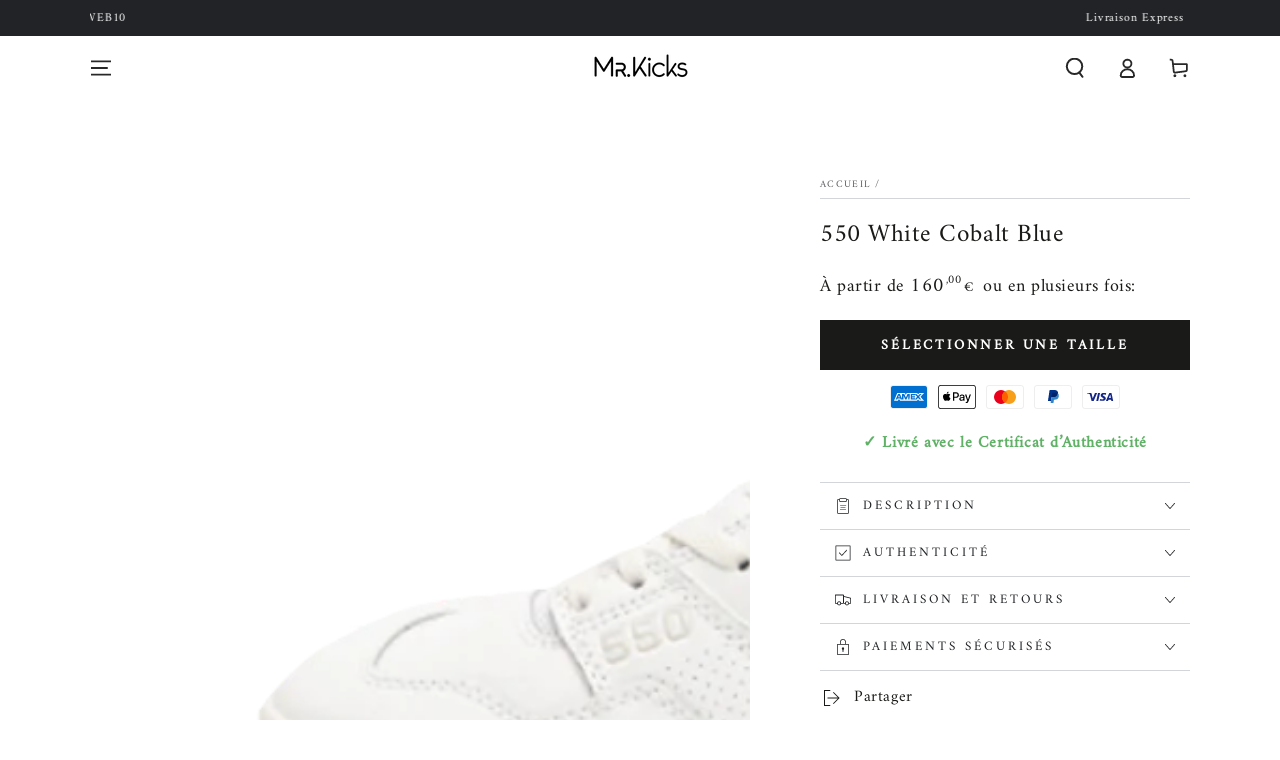

--- FILE ---
content_type: text/html; charset=utf-8
request_url: https://www.mrkicks.fr/products/new-balance-550-white-cobalt-blue
body_size: 48556
content:
<!doctype html>
<html class="no-js" lang="fr">
  <head>
    <meta charset="utf-8">
    <meta http-equiv="X-UA-Compatible" content="IE=edge">
    <meta name="viewport" content="width=device-width,initial-scale=1">
    <meta name="theme-color" content="">
    <meta name="google-site-verification" content="9y9qoRlikXYOPdASqDoaGFuzx7aPZuBzbSyZM_LqQMg" />
    <link rel="canonical" href="https://www.mrkicks.fr/products/new-balance-550-white-cobalt-blue">
    <link rel="preconnect" href="https://cdn.shopify.com" crossorigin><link rel="icon" type="image/png" href="//www.mrkicks.fr/cdn/shop/files/new_logo_mr_kicks_noir_fond_transparent_3.png?crop=center&height=32&v=1676741236&width=32"><link rel="preconnect" href="https://fonts.shopifycdn.com" crossorigin><title>
      550 White Cobalt Blue
 &ndash; Mrkicks.fr</title><meta name="description" content="SKU : BB550SWCCOLORIS : WHITE/COBALT/SUMMER FOGDATE DE SORTIE : Juin 2023">

<meta property="og:site_name" content="Mrkicks.fr">
<meta property="og:url" content="https://www.mrkicks.fr/products/new-balance-550-white-cobalt-blue">
<meta property="og:title" content="550 White Cobalt Blue">
<meta property="og:type" content="product">
<meta property="og:description" content="SKU : BB550SWCCOLORIS : WHITE/COBALT/SUMMER FOGDATE DE SORTIE : Juin 2023"><meta property="og:image" content="http://www.mrkicks.fr/cdn/shop/products/new-balance-550-white-cobalt-blue-mr-kicks-1.png?v=1691179916">
  <meta property="og:image:secure_url" content="https://www.mrkicks.fr/cdn/shop/products/new-balance-550-white-cobalt-blue-mr-kicks-1.png?v=1691179916">
  <meta property="og:image:width" content="700">
  <meta property="og:image:height" content="420"><meta property="og:price:amount" content="160,00">
  <meta property="og:price:currency" content="EUR"><meta name="twitter:card" content="summary_large_image">
<meta name="twitter:title" content="550 White Cobalt Blue">
<meta name="twitter:description" content="SKU : BB550SWCCOLORIS : WHITE/COBALT/SUMMER FOGDATE DE SORTIE : Juin 2023">


    <script src="//www.mrkicks.fr/cdn/shop/t/26/assets/vendor-v4.js" defer="defer"></script>
    <script src="//www.mrkicks.fr/cdn/shop/t/26/assets/global.js?v=5561516264743102901701403662" defer="defer"></script>

    <script>window.performance && window.performance.mark && window.performance.mark('shopify.content_for_header.start');</script><meta name="google-site-verification" content="EYw4iRKAEtjYarHAmHow6mcIMaO_-KBrg6ZhDpVmQTg">
<meta id="shopify-digital-wallet" name="shopify-digital-wallet" content="/60508176636/digital_wallets/dialog">
<meta name="shopify-checkout-api-token" content="da00650e68e3cbf741c3217b999a04fb">
<meta id="in-context-paypal-metadata" data-shop-id="60508176636" data-venmo-supported="false" data-environment="production" data-locale="fr_FR" data-paypal-v4="true" data-currency="EUR">
<link rel="alternate" hreflang="x-default" href="https://www.mrkicks.fr/products/new-balance-550-white-cobalt-blue">
<link rel="alternate" hreflang="fr" href="https://www.mrkicks.fr/products/new-balance-550-white-cobalt-blue">
<link rel="alternate" hreflang="en" href="https://www.mrkicks.fr/en/products/new-balance-550-white-cobalt-blue">
<link rel="alternate" hreflang="es" href="https://www.mrkicks.fr/es/products/new-balance-550-white-cobalt-blue">
<link rel="alternate" hreflang="de" href="https://www.mrkicks.fr/de/products/new-balance-550-white-cobalt-blue">
<link rel="alternate" type="application/json+oembed" href="https://www.mrkicks.fr/products/new-balance-550-white-cobalt-blue.oembed">
<script async="async" src="/checkouts/internal/preloads.js?locale=fr-FR"></script>
<script id="apple-pay-shop-capabilities" type="application/json">{"shopId":60508176636,"countryCode":"FR","currencyCode":"EUR","merchantCapabilities":["supports3DS"],"merchantId":"gid:\/\/shopify\/Shop\/60508176636","merchantName":"Mrkicks.fr","requiredBillingContactFields":["postalAddress","email","phone"],"requiredShippingContactFields":["postalAddress","email","phone"],"shippingType":"shipping","supportedNetworks":["visa","masterCard","amex"],"total":{"type":"pending","label":"Mrkicks.fr","amount":"1.00"},"shopifyPaymentsEnabled":false,"supportsSubscriptions":false}</script>
<script id="shopify-features" type="application/json">{"accessToken":"da00650e68e3cbf741c3217b999a04fb","betas":["rich-media-storefront-analytics"],"domain":"www.mrkicks.fr","predictiveSearch":true,"shopId":60508176636,"locale":"fr"}</script>
<script>var Shopify = Shopify || {};
Shopify.shop = "mrkicks-shoes.myshopify.com";
Shopify.locale = "fr";
Shopify.currency = {"active":"EUR","rate":"1.0"};
Shopify.country = "FR";
Shopify.theme = {"name":"Be Yours-comeup","id":155408302427,"schema_name":"Be Yours","schema_version":"6.7.0","theme_store_id":1399,"role":"main"};
Shopify.theme.handle = "null";
Shopify.theme.style = {"id":null,"handle":null};
Shopify.cdnHost = "www.mrkicks.fr/cdn";
Shopify.routes = Shopify.routes || {};
Shopify.routes.root = "/";</script>
<script type="module">!function(o){(o.Shopify=o.Shopify||{}).modules=!0}(window);</script>
<script>!function(o){function n(){var o=[];function n(){o.push(Array.prototype.slice.apply(arguments))}return n.q=o,n}var t=o.Shopify=o.Shopify||{};t.loadFeatures=n(),t.autoloadFeatures=n()}(window);</script>
<script id="shop-js-analytics" type="application/json">{"pageType":"product"}</script>
<script defer="defer" async type="module" src="//www.mrkicks.fr/cdn/shopifycloud/shop-js/modules/v2/client.init-shop-cart-sync_DyYWCJny.fr.esm.js"></script>
<script defer="defer" async type="module" src="//www.mrkicks.fr/cdn/shopifycloud/shop-js/modules/v2/chunk.common_BDBm0ZZC.esm.js"></script>
<script type="module">
  await import("//www.mrkicks.fr/cdn/shopifycloud/shop-js/modules/v2/client.init-shop-cart-sync_DyYWCJny.fr.esm.js");
await import("//www.mrkicks.fr/cdn/shopifycloud/shop-js/modules/v2/chunk.common_BDBm0ZZC.esm.js");

  window.Shopify.SignInWithShop?.initShopCartSync?.({"fedCMEnabled":true,"windoidEnabled":true});

</script>
<script>(function() {
  var isLoaded = false;
  function asyncLoad() {
    if (isLoaded) return;
    isLoaded = true;
    var urls = ["https:\/\/myfaqprime.appspot.com\/bot\/bot-primelite.js?shop=mrkicks-shoes.myshopify.com","https:\/\/cdn.shopify.com\/s\/files\/1\/0605\/0817\/6636\/t\/1\/assets\/globo.formbuilder.init.js?v=1635428435\u0026shop=mrkicks-shoes.myshopify.com","https:\/\/orderstatus.w3apps.co\/js\/orderlookup.js?shop=mrkicks-shoes.myshopify.com","https:\/\/ecommplugins-scripts.trustpilot.com\/v2.1\/js\/header.min.js?settings=eyJrZXkiOiJLVEc5OE9NcXlkS0pBR1RUIiwicyI6InNrdSJ9\u0026shop=mrkicks-shoes.myshopify.com","https:\/\/ecommplugins-trustboxsettings.trustpilot.com\/mrkicks-shoes.myshopify.com.js?settings=1704381804780\u0026shop=mrkicks-shoes.myshopify.com","https:\/\/cdn.one.store\/javascript\/dist\/1.0\/jcr-widget.js?account_id=shopify:mrkicks-shoes.myshopify.com\u0026shop=mrkicks-shoes.myshopify.com","https:\/\/widget.trustpilot.com\/bootstrap\/v5\/tp.widget.sync.bootstrap.min.js?shop=mrkicks-shoes.myshopify.com","https:\/\/widget.trustpilot.com\/bootstrap\/v5\/tp.widget.sync.bootstrap.min.js?shop=mrkicks-shoes.myshopify.com","https:\/\/cdn.nfcube.com\/tiktok-b3872cbb18f0c4950fde63d120f98797.js?shop=mrkicks-shoes.myshopify.com","https:\/\/packlink-spf-pro.appspot.com\/platform\/PRO\/checkout\/thankYouScript?v=8\u0026shop=mrkicks-shoes.myshopify.com","https:\/\/storage.nfcube.com\/instafeed-388d0b0be0257511b63aaa7506146bdc.js?shop=mrkicks-shoes.myshopify.com"];
    for (var i = 0; i < urls.length; i++) {
      var s = document.createElement('script');
      s.type = 'text/javascript';
      s.async = true;
      s.src = urls[i];
      var x = document.getElementsByTagName('script')[0];
      x.parentNode.insertBefore(s, x);
    }
  };
  if(window.attachEvent) {
    window.attachEvent('onload', asyncLoad);
  } else {
    window.addEventListener('load', asyncLoad, false);
  }
})();</script>
<script id="__st">var __st={"a":60508176636,"offset":3600,"reqid":"a3876501-9840-4baf-9948-47747e5f33d4-1768875116","pageurl":"www.mrkicks.fr\/products\/new-balance-550-white-cobalt-blue","u":"b0161066472a","p":"product","rtyp":"product","rid":8524821922139};</script>
<script>window.ShopifyPaypalV4VisibilityTracking = true;</script>
<script id="captcha-bootstrap">!function(){'use strict';const t='contact',e='account',n='new_comment',o=[[t,t],['blogs',n],['comments',n],[t,'customer']],c=[[e,'customer_login'],[e,'guest_login'],[e,'recover_customer_password'],[e,'create_customer']],r=t=>t.map((([t,e])=>`form[action*='/${t}']:not([data-nocaptcha='true']) input[name='form_type'][value='${e}']`)).join(','),a=t=>()=>t?[...document.querySelectorAll(t)].map((t=>t.form)):[];function s(){const t=[...o],e=r(t);return a(e)}const i='password',u='form_key',d=['recaptcha-v3-token','g-recaptcha-response','h-captcha-response',i],f=()=>{try{return window.sessionStorage}catch{return}},m='__shopify_v',_=t=>t.elements[u];function p(t,e,n=!1){try{const o=window.sessionStorage,c=JSON.parse(o.getItem(e)),{data:r}=function(t){const{data:e,action:n}=t;return t[m]||n?{data:e,action:n}:{data:t,action:n}}(c);for(const[e,n]of Object.entries(r))t.elements[e]&&(t.elements[e].value=n);n&&o.removeItem(e)}catch(o){console.error('form repopulation failed',{error:o})}}const l='form_type',E='cptcha';function T(t){t.dataset[E]=!0}const w=window,h=w.document,L='Shopify',v='ce_forms',y='captcha';let A=!1;((t,e)=>{const n=(g='f06e6c50-85a8-45c8-87d0-21a2b65856fe',I='https://cdn.shopify.com/shopifycloud/storefront-forms-hcaptcha/ce_storefront_forms_captcha_hcaptcha.v1.5.2.iife.js',D={infoText:'Protégé par hCaptcha',privacyText:'Confidentialité',termsText:'Conditions'},(t,e,n)=>{const o=w[L][v],c=o.bindForm;if(c)return c(t,g,e,D).then(n);var r;o.q.push([[t,g,e,D],n]),r=I,A||(h.body.append(Object.assign(h.createElement('script'),{id:'captcha-provider',async:!0,src:r})),A=!0)});var g,I,D;w[L]=w[L]||{},w[L][v]=w[L][v]||{},w[L][v].q=[],w[L][y]=w[L][y]||{},w[L][y].protect=function(t,e){n(t,void 0,e),T(t)},Object.freeze(w[L][y]),function(t,e,n,w,h,L){const[v,y,A,g]=function(t,e,n){const i=e?o:[],u=t?c:[],d=[...i,...u],f=r(d),m=r(i),_=r(d.filter((([t,e])=>n.includes(e))));return[a(f),a(m),a(_),s()]}(w,h,L),I=t=>{const e=t.target;return e instanceof HTMLFormElement?e:e&&e.form},D=t=>v().includes(t);t.addEventListener('submit',(t=>{const e=I(t);if(!e)return;const n=D(e)&&!e.dataset.hcaptchaBound&&!e.dataset.recaptchaBound,o=_(e),c=g().includes(e)&&(!o||!o.value);(n||c)&&t.preventDefault(),c&&!n&&(function(t){try{if(!f())return;!function(t){const e=f();if(!e)return;const n=_(t);if(!n)return;const o=n.value;o&&e.removeItem(o)}(t);const e=Array.from(Array(32),(()=>Math.random().toString(36)[2])).join('');!function(t,e){_(t)||t.append(Object.assign(document.createElement('input'),{type:'hidden',name:u})),t.elements[u].value=e}(t,e),function(t,e){const n=f();if(!n)return;const o=[...t.querySelectorAll(`input[type='${i}']`)].map((({name:t})=>t)),c=[...d,...o],r={};for(const[a,s]of new FormData(t).entries())c.includes(a)||(r[a]=s);n.setItem(e,JSON.stringify({[m]:1,action:t.action,data:r}))}(t,e)}catch(e){console.error('failed to persist form',e)}}(e),e.submit())}));const S=(t,e)=>{t&&!t.dataset[E]&&(n(t,e.some((e=>e===t))),T(t))};for(const o of['focusin','change'])t.addEventListener(o,(t=>{const e=I(t);D(e)&&S(e,y())}));const B=e.get('form_key'),M=e.get(l),P=B&&M;t.addEventListener('DOMContentLoaded',(()=>{const t=y();if(P)for(const e of t)e.elements[l].value===M&&p(e,B);[...new Set([...A(),...v().filter((t=>'true'===t.dataset.shopifyCaptcha))])].forEach((e=>S(e,t)))}))}(h,new URLSearchParams(w.location.search),n,t,e,['guest_login'])})(!1,!0)}();</script>
<script integrity="sha256-4kQ18oKyAcykRKYeNunJcIwy7WH5gtpwJnB7kiuLZ1E=" data-source-attribution="shopify.loadfeatures" defer="defer" src="//www.mrkicks.fr/cdn/shopifycloud/storefront/assets/storefront/load_feature-a0a9edcb.js" crossorigin="anonymous"></script>
<script data-source-attribution="shopify.dynamic_checkout.dynamic.init">var Shopify=Shopify||{};Shopify.PaymentButton=Shopify.PaymentButton||{isStorefrontPortableWallets:!0,init:function(){window.Shopify.PaymentButton.init=function(){};var t=document.createElement("script");t.src="https://www.mrkicks.fr/cdn/shopifycloud/portable-wallets/latest/portable-wallets.fr.js",t.type="module",document.head.appendChild(t)}};
</script>
<script data-source-attribution="shopify.dynamic_checkout.buyer_consent">
  function portableWalletsHideBuyerConsent(e){var t=document.getElementById("shopify-buyer-consent"),n=document.getElementById("shopify-subscription-policy-button");t&&n&&(t.classList.add("hidden"),t.setAttribute("aria-hidden","true"),n.removeEventListener("click",e))}function portableWalletsShowBuyerConsent(e){var t=document.getElementById("shopify-buyer-consent"),n=document.getElementById("shopify-subscription-policy-button");t&&n&&(t.classList.remove("hidden"),t.removeAttribute("aria-hidden"),n.addEventListener("click",e))}window.Shopify?.PaymentButton&&(window.Shopify.PaymentButton.hideBuyerConsent=portableWalletsHideBuyerConsent,window.Shopify.PaymentButton.showBuyerConsent=portableWalletsShowBuyerConsent);
</script>
<script>
  function portableWalletsCleanup(e){e&&e.src&&console.error("Failed to load portable wallets script "+e.src);var t=document.querySelectorAll("shopify-accelerated-checkout .shopify-payment-button__skeleton, shopify-accelerated-checkout-cart .wallet-cart-button__skeleton"),e=document.getElementById("shopify-buyer-consent");for(let e=0;e<t.length;e++)t[e].remove();e&&e.remove()}function portableWalletsNotLoadedAsModule(e){e instanceof ErrorEvent&&"string"==typeof e.message&&e.message.includes("import.meta")&&"string"==typeof e.filename&&e.filename.includes("portable-wallets")&&(window.removeEventListener("error",portableWalletsNotLoadedAsModule),window.Shopify.PaymentButton.failedToLoad=e,"loading"===document.readyState?document.addEventListener("DOMContentLoaded",window.Shopify.PaymentButton.init):window.Shopify.PaymentButton.init())}window.addEventListener("error",portableWalletsNotLoadedAsModule);
</script>

<script type="module" src="https://www.mrkicks.fr/cdn/shopifycloud/portable-wallets/latest/portable-wallets.fr.js" onError="portableWalletsCleanup(this)" crossorigin="anonymous"></script>
<script nomodule>
  document.addEventListener("DOMContentLoaded", portableWalletsCleanup);
</script>

<script id='scb4127' type='text/javascript' async='' src='https://www.mrkicks.fr/cdn/shopifycloud/privacy-banner/storefront-banner.js'></script><link id="shopify-accelerated-checkout-styles" rel="stylesheet" media="screen" href="https://www.mrkicks.fr/cdn/shopifycloud/portable-wallets/latest/accelerated-checkout-backwards-compat.css" crossorigin="anonymous">
<style id="shopify-accelerated-checkout-cart">
        #shopify-buyer-consent {
  margin-top: 1em;
  display: inline-block;
  width: 100%;
}

#shopify-buyer-consent.hidden {
  display: none;
}

#shopify-subscription-policy-button {
  background: none;
  border: none;
  padding: 0;
  text-decoration: underline;
  font-size: inherit;
  cursor: pointer;
}

#shopify-subscription-policy-button::before {
  box-shadow: none;
}

      </style>
<script id="sections-script" data-sections="header,footer" defer="defer" src="//www.mrkicks.fr/cdn/shop/t/26/compiled_assets/scripts.js?v=5571"></script>
<script>window.performance && window.performance.mark && window.performance.mark('shopify.content_for_header.end');</script>

<style data-shopify>@font-face {
  font-family: Amiri;
  font-weight: 400;
  font-style: normal;
  font-display: swap;
  src: url("//www.mrkicks.fr/cdn/fonts/amiri/amiri_n4.fee8c3379b68ea3b9c7241a63b8a252071faad52.woff2") format("woff2"),
       url("//www.mrkicks.fr/cdn/fonts/amiri/amiri_n4.94cde4e18ec8ae53bf8f7240b84e1f76ce23772d.woff") format("woff");
}

  
  @font-face {
  font-family: Amiri;
  font-weight: 400;
  font-style: italic;
  font-display: swap;
  src: url("//www.mrkicks.fr/cdn/fonts/amiri/amiri_i4.95beacf234505f7529ea2b9b84305503763d41e2.woff2") format("woff2"),
       url("//www.mrkicks.fr/cdn/fonts/amiri/amiri_i4.8d0b215ae13ef2acc52deb9eff6cd2c66724cd2c.woff") format("woff");
}

  
  @font-face {
  font-family: Amiri;
  font-weight: 400;
  font-style: normal;
  font-display: swap;
  src: url("//www.mrkicks.fr/cdn/fonts/amiri/amiri_n4.fee8c3379b68ea3b9c7241a63b8a252071faad52.woff2") format("woff2"),
       url("//www.mrkicks.fr/cdn/fonts/amiri/amiri_n4.94cde4e18ec8ae53bf8f7240b84e1f76ce23772d.woff") format("woff");
}

  

  :root {
    --be-yours-version: "6.7.0";
    --font-body-family: Amiri, serif;
    --font-body-style: normal;
    --font-body-weight: 400;

    --font-heading-family: Amiri, serif;
    --font-heading-style: normal;
    --font-heading-weight: 400;

    --font-body-scale: 1.0;
    --font-heading-scale: 0.9;

    --font-navigation-family: var(--font-body-family);
    --font-navigation-size: 14px;
    --font-navigation-weight: var(--font-body-weight);
    --font-button-family: var(--font-body-family);
    --font-button-size: 14px;
    --font-button-baseline: 0.3rem;
    --font-price-family: var(--font-body-family);
    --font-price-scale: var(--font-body-scale);

    --color-base-text: 33, 35, 38;
    --color-base-background: 255, 255, 255;
    --color-base-solid-button-labels: 33, 35, 38;
    --color-base-outline-button-labels: 26, 27, 24;
    --color-base-accent: 250, 234, 161;
    --color-base-heading: 26, 27, 24;
    --color-base-border: 210, 213, 217;
    --color-placeholder: 243, 243, 243;
    --color-overlay: 33, 35, 38;
    --color-keyboard-focus: 135, 173, 245;
    --color-shadow: 168, 232, 226;
    --shadow-opacity: 1;

    --color-background-dark: 235, 235, 235;
    --color-price: #1a1b18;
    --color-sale-price: #d72c0d;
    --color-reviews: #ffb503;
    --color-critical: #d72c0d;
    --color-success: #008060;

    --payment-terms-background-color: #ffffff;
    --page-width: 120rem;
    --page-width-margin: 0rem;

    --card-color-scheme: var(--color-placeholder);
    --card-text-alignment: center;
    --card-flex-alignment: center;
    --card-image-padding: 0px;
    --card-border-width: 0px;
    --card-radius: 0px;
    --card-shadow-horizontal-offset: 0px;
    --card-shadow-vertical-offset: 0px;
    
    --button-radius: 0px;
    --button-border-width: 0px;
    --button-shadow-horizontal-offset: 0px;
    --button-shadow-vertical-offset: 0px;

    --spacing-sections-desktop: 0px;
    --spacing-sections-mobile: 0px;
  }

  *,
  *::before,
  *::after {
    box-sizing: inherit;
  }

  html {
    box-sizing: border-box;
    font-size: calc(var(--font-body-scale) * 62.5%);
    height: 100%;
  }

  body {
    min-height: 100%;
    margin: 0;
    font-size: 1.5rem;
    letter-spacing: 0.06rem;
    line-height: calc(1 + 0.8 / var(--font-body-scale));
    font-family: var(--font-body-family);
    font-style: var(--font-body-style);
    font-weight: var(--font-body-weight);
  }

  @media screen and (min-width: 750px) {
    body {
      font-size: 1.6rem;
    }
  }</style><link href="//www.mrkicks.fr/cdn/shop/t/26/assets/base.css?v=81264697996628836031699933313" rel="stylesheet" type="text/css" media="all" /><link rel="preload" as="font" href="//www.mrkicks.fr/cdn/fonts/amiri/amiri_n4.fee8c3379b68ea3b9c7241a63b8a252071faad52.woff2" type="font/woff2" crossorigin><link rel="preload" as="font" href="//www.mrkicks.fr/cdn/fonts/amiri/amiri_n4.fee8c3379b68ea3b9c7241a63b8a252071faad52.woff2" type="font/woff2" crossorigin><link rel="stylesheet" href="//www.mrkicks.fr/cdn/shop/t/26/assets/component-predictive-search.css?v=73479250837094754801699587095" media="print" onload="this.media='all'"><script>document.documentElement.className = document.documentElement.className.replace('no-js', 'js');</script>
  <link href="https://monorail-edge.shopifysvc.com" rel="dns-prefetch">
<script>(function(){if ("sendBeacon" in navigator && "performance" in window) {try {var session_token_from_headers = performance.getEntriesByType('navigation')[0].serverTiming.find(x => x.name == '_s').description;} catch {var session_token_from_headers = undefined;}var session_cookie_matches = document.cookie.match(/_shopify_s=([^;]*)/);var session_token_from_cookie = session_cookie_matches && session_cookie_matches.length === 2 ? session_cookie_matches[1] : "";var session_token = session_token_from_headers || session_token_from_cookie || "";function handle_abandonment_event(e) {var entries = performance.getEntries().filter(function(entry) {return /monorail-edge.shopifysvc.com/.test(entry.name);});if (!window.abandonment_tracked && entries.length === 0) {window.abandonment_tracked = true;var currentMs = Date.now();var navigation_start = performance.timing.navigationStart;var payload = {shop_id: 60508176636,url: window.location.href,navigation_start,duration: currentMs - navigation_start,session_token,page_type: "product"};window.navigator.sendBeacon("https://monorail-edge.shopifysvc.com/v1/produce", JSON.stringify({schema_id: "online_store_buyer_site_abandonment/1.1",payload: payload,metadata: {event_created_at_ms: currentMs,event_sent_at_ms: currentMs}}));}}window.addEventListener('pagehide', handle_abandonment_event);}}());</script>
<script id="web-pixels-manager-setup">(function e(e,d,r,n,o){if(void 0===o&&(o={}),!Boolean(null===(a=null===(i=window.Shopify)||void 0===i?void 0:i.analytics)||void 0===a?void 0:a.replayQueue)){var i,a;window.Shopify=window.Shopify||{};var t=window.Shopify;t.analytics=t.analytics||{};var s=t.analytics;s.replayQueue=[],s.publish=function(e,d,r){return s.replayQueue.push([e,d,r]),!0};try{self.performance.mark("wpm:start")}catch(e){}var l=function(){var e={modern:/Edge?\/(1{2}[4-9]|1[2-9]\d|[2-9]\d{2}|\d{4,})\.\d+(\.\d+|)|Firefox\/(1{2}[4-9]|1[2-9]\d|[2-9]\d{2}|\d{4,})\.\d+(\.\d+|)|Chrom(ium|e)\/(9{2}|\d{3,})\.\d+(\.\d+|)|(Maci|X1{2}).+ Version\/(15\.\d+|(1[6-9]|[2-9]\d|\d{3,})\.\d+)([,.]\d+|)( \(\w+\)|)( Mobile\/\w+|) Safari\/|Chrome.+OPR\/(9{2}|\d{3,})\.\d+\.\d+|(CPU[ +]OS|iPhone[ +]OS|CPU[ +]iPhone|CPU IPhone OS|CPU iPad OS)[ +]+(15[._]\d+|(1[6-9]|[2-9]\d|\d{3,})[._]\d+)([._]\d+|)|Android:?[ /-](13[3-9]|1[4-9]\d|[2-9]\d{2}|\d{4,})(\.\d+|)(\.\d+|)|Android.+Firefox\/(13[5-9]|1[4-9]\d|[2-9]\d{2}|\d{4,})\.\d+(\.\d+|)|Android.+Chrom(ium|e)\/(13[3-9]|1[4-9]\d|[2-9]\d{2}|\d{4,})\.\d+(\.\d+|)|SamsungBrowser\/([2-9]\d|\d{3,})\.\d+/,legacy:/Edge?\/(1[6-9]|[2-9]\d|\d{3,})\.\d+(\.\d+|)|Firefox\/(5[4-9]|[6-9]\d|\d{3,})\.\d+(\.\d+|)|Chrom(ium|e)\/(5[1-9]|[6-9]\d|\d{3,})\.\d+(\.\d+|)([\d.]+$|.*Safari\/(?![\d.]+ Edge\/[\d.]+$))|(Maci|X1{2}).+ Version\/(10\.\d+|(1[1-9]|[2-9]\d|\d{3,})\.\d+)([,.]\d+|)( \(\w+\)|)( Mobile\/\w+|) Safari\/|Chrome.+OPR\/(3[89]|[4-9]\d|\d{3,})\.\d+\.\d+|(CPU[ +]OS|iPhone[ +]OS|CPU[ +]iPhone|CPU IPhone OS|CPU iPad OS)[ +]+(10[._]\d+|(1[1-9]|[2-9]\d|\d{3,})[._]\d+)([._]\d+|)|Android:?[ /-](13[3-9]|1[4-9]\d|[2-9]\d{2}|\d{4,})(\.\d+|)(\.\d+|)|Mobile Safari.+OPR\/([89]\d|\d{3,})\.\d+\.\d+|Android.+Firefox\/(13[5-9]|1[4-9]\d|[2-9]\d{2}|\d{4,})\.\d+(\.\d+|)|Android.+Chrom(ium|e)\/(13[3-9]|1[4-9]\d|[2-9]\d{2}|\d{4,})\.\d+(\.\d+|)|Android.+(UC? ?Browser|UCWEB|U3)[ /]?(15\.([5-9]|\d{2,})|(1[6-9]|[2-9]\d|\d{3,})\.\d+)\.\d+|SamsungBrowser\/(5\.\d+|([6-9]|\d{2,})\.\d+)|Android.+MQ{2}Browser\/(14(\.(9|\d{2,})|)|(1[5-9]|[2-9]\d|\d{3,})(\.\d+|))(\.\d+|)|K[Aa][Ii]OS\/(3\.\d+|([4-9]|\d{2,})\.\d+)(\.\d+|)/},d=e.modern,r=e.legacy,n=navigator.userAgent;return n.match(d)?"modern":n.match(r)?"legacy":"unknown"}(),u="modern"===l?"modern":"legacy",c=(null!=n?n:{modern:"",legacy:""})[u],f=function(e){return[e.baseUrl,"/wpm","/b",e.hashVersion,"modern"===e.buildTarget?"m":"l",".js"].join("")}({baseUrl:d,hashVersion:r,buildTarget:u}),m=function(e){var d=e.version,r=e.bundleTarget,n=e.surface,o=e.pageUrl,i=e.monorailEndpoint;return{emit:function(e){var a=e.status,t=e.errorMsg,s=(new Date).getTime(),l=JSON.stringify({metadata:{event_sent_at_ms:s},events:[{schema_id:"web_pixels_manager_load/3.1",payload:{version:d,bundle_target:r,page_url:o,status:a,surface:n,error_msg:t},metadata:{event_created_at_ms:s}}]});if(!i)return console&&console.warn&&console.warn("[Web Pixels Manager] No Monorail endpoint provided, skipping logging."),!1;try{return self.navigator.sendBeacon.bind(self.navigator)(i,l)}catch(e){}var u=new XMLHttpRequest;try{return u.open("POST",i,!0),u.setRequestHeader("Content-Type","text/plain"),u.send(l),!0}catch(e){return console&&console.warn&&console.warn("[Web Pixels Manager] Got an unhandled error while logging to Monorail."),!1}}}}({version:r,bundleTarget:l,surface:e.surface,pageUrl:self.location.href,monorailEndpoint:e.monorailEndpoint});try{o.browserTarget=l,function(e){var d=e.src,r=e.async,n=void 0===r||r,o=e.onload,i=e.onerror,a=e.sri,t=e.scriptDataAttributes,s=void 0===t?{}:t,l=document.createElement("script"),u=document.querySelector("head"),c=document.querySelector("body");if(l.async=n,l.src=d,a&&(l.integrity=a,l.crossOrigin="anonymous"),s)for(var f in s)if(Object.prototype.hasOwnProperty.call(s,f))try{l.dataset[f]=s[f]}catch(e){}if(o&&l.addEventListener("load",o),i&&l.addEventListener("error",i),u)u.appendChild(l);else{if(!c)throw new Error("Did not find a head or body element to append the script");c.appendChild(l)}}({src:f,async:!0,onload:function(){if(!function(){var e,d;return Boolean(null===(d=null===(e=window.Shopify)||void 0===e?void 0:e.analytics)||void 0===d?void 0:d.initialized)}()){var d=window.webPixelsManager.init(e)||void 0;if(d){var r=window.Shopify.analytics;r.replayQueue.forEach((function(e){var r=e[0],n=e[1],o=e[2];d.publishCustomEvent(r,n,o)})),r.replayQueue=[],r.publish=d.publishCustomEvent,r.visitor=d.visitor,r.initialized=!0}}},onerror:function(){return m.emit({status:"failed",errorMsg:"".concat(f," has failed to load")})},sri:function(e){var d=/^sha384-[A-Za-z0-9+/=]+$/;return"string"==typeof e&&d.test(e)}(c)?c:"",scriptDataAttributes:o}),m.emit({status:"loading"})}catch(e){m.emit({status:"failed",errorMsg:(null==e?void 0:e.message)||"Unknown error"})}}})({shopId: 60508176636,storefrontBaseUrl: "https://www.mrkicks.fr",extensionsBaseUrl: "https://extensions.shopifycdn.com/cdn/shopifycloud/web-pixels-manager",monorailEndpoint: "https://monorail-edge.shopifysvc.com/unstable/produce_batch",surface: "storefront-renderer",enabledBetaFlags: ["2dca8a86"],webPixelsConfigList: [{"id":"1043824987","configuration":"{\"config\":\"{\\\"google_tag_ids\\\":[\\\"AW-10862166863\\\",\\\"GT-K4ZNWHB\\\"],\\\"target_country\\\":\\\"FR\\\",\\\"gtag_events\\\":[{\\\"type\\\":\\\"begin_checkout\\\",\\\"action_label\\\":\\\"AW-10862166863\\\/ZkIFCP2-macDEM-Gvrso\\\"},{\\\"type\\\":\\\"search\\\",\\\"action_label\\\":\\\"AW-10862166863\\\/jB-PCNLAmacDEM-Gvrso\\\"},{\\\"type\\\":\\\"view_item\\\",\\\"action_label\\\":[\\\"AW-10862166863\\\/sa7sCPe-macDEM-Gvrso\\\",\\\"MC-Q5Z68V2Q78\\\"]},{\\\"type\\\":\\\"purchase\\\",\\\"action_label\\\":[\\\"AW-10862166863\\\/j6LwCPS-macDEM-Gvrso\\\",\\\"MC-Q5Z68V2Q78\\\"]},{\\\"type\\\":\\\"page_view\\\",\\\"action_label\\\":[\\\"AW-10862166863\\\/A7ZECPG-macDEM-Gvrso\\\",\\\"MC-Q5Z68V2Q78\\\"]},{\\\"type\\\":\\\"add_payment_info\\\",\\\"action_label\\\":\\\"AW-10862166863\\\/c83oCNXAmacDEM-Gvrso\\\"},{\\\"type\\\":\\\"add_to_cart\\\",\\\"action_label\\\":\\\"AW-10862166863\\\/bLs7CPq-macDEM-Gvrso\\\"}],\\\"enable_monitoring_mode\\\":false}\"}","eventPayloadVersion":"v1","runtimeContext":"OPEN","scriptVersion":"b2a88bafab3e21179ed38636efcd8a93","type":"APP","apiClientId":1780363,"privacyPurposes":[],"dataSharingAdjustments":{"protectedCustomerApprovalScopes":["read_customer_address","read_customer_email","read_customer_name","read_customer_personal_data","read_customer_phone"]}},{"id":"891683163","configuration":"{\"pixelCode\":\"CIA1EOJC77UC1BFUMRG0\"}","eventPayloadVersion":"v1","runtimeContext":"STRICT","scriptVersion":"22e92c2ad45662f435e4801458fb78cc","type":"APP","apiClientId":4383523,"privacyPurposes":["ANALYTICS","MARKETING","SALE_OF_DATA"],"dataSharingAdjustments":{"protectedCustomerApprovalScopes":["read_customer_address","read_customer_email","read_customer_name","read_customer_personal_data","read_customer_phone"]}},{"id":"284000603","configuration":"{\"pixel_id\":\"454511875587643\",\"pixel_type\":\"facebook_pixel\"}","eventPayloadVersion":"v1","runtimeContext":"OPEN","scriptVersion":"ca16bc87fe92b6042fbaa3acc2fbdaa6","type":"APP","apiClientId":2329312,"privacyPurposes":["ANALYTICS","MARKETING","SALE_OF_DATA"],"dataSharingAdjustments":{"protectedCustomerApprovalScopes":["read_customer_address","read_customer_email","read_customer_name","read_customer_personal_data","read_customer_phone"]}},{"id":"shopify-app-pixel","configuration":"{}","eventPayloadVersion":"v1","runtimeContext":"STRICT","scriptVersion":"0450","apiClientId":"shopify-pixel","type":"APP","privacyPurposes":["ANALYTICS","MARKETING"]},{"id":"shopify-custom-pixel","eventPayloadVersion":"v1","runtimeContext":"LAX","scriptVersion":"0450","apiClientId":"shopify-pixel","type":"CUSTOM","privacyPurposes":["ANALYTICS","MARKETING"]}],isMerchantRequest: false,initData: {"shop":{"name":"Mrkicks.fr","paymentSettings":{"currencyCode":"EUR"},"myshopifyDomain":"mrkicks-shoes.myshopify.com","countryCode":"FR","storefrontUrl":"https:\/\/www.mrkicks.fr"},"customer":null,"cart":null,"checkout":null,"productVariants":[{"price":{"amount":265.0,"currencyCode":"EUR"},"product":{"title":"550 White Cobalt Blue","vendor":"New Balance","id":"8524821922139","untranslatedTitle":"550 White Cobalt Blue","url":"\/products\/new-balance-550-white-cobalt-blue","type":"Sneakers"},"id":"51947794530651","image":{"src":"\/\/www.mrkicks.fr\/cdn\/shop\/products\/new-balance-550-white-cobalt-blue-mr-kicks-1.png?v=1691179916"},"sku":"BB550SWC","title":"37.5 EU - 5 US","untranslatedTitle":"37.5 EU - 5 US"},{"price":{"amount":185.0,"currencyCode":"EUR"},"product":{"title":"550 White Cobalt Blue","vendor":"New Balance","id":"8524821922139","untranslatedTitle":"550 White Cobalt Blue","url":"\/products\/new-balance-550-white-cobalt-blue","type":"Sneakers"},"id":"51282223300955","image":{"src":"\/\/www.mrkicks.fr\/cdn\/shop\/products\/new-balance-550-white-cobalt-blue-mr-kicks-1.png?v=1691179916"},"sku":"BB550SWC","title":"40 EU - 7 US","untranslatedTitle":"40 EU - 7 US"},{"price":{"amount":160.0,"currencyCode":"EUR"},"product":{"title":"550 White Cobalt Blue","vendor":"New Balance","id":"8524821922139","untranslatedTitle":"550 White Cobalt Blue","url":"\/products\/new-balance-550-white-cobalt-blue","type":"Sneakers"},"id":"46995026084187","image":{"src":"\/\/www.mrkicks.fr\/cdn\/shop\/products\/new-balance-550-white-cobalt-blue-mr-kicks-1.png?v=1691179916"},"sku":"BB550SWC","title":"41.5 EU - 8 US","untranslatedTitle":"41.5 EU - 8 US"},{"price":{"amount":175.0,"currencyCode":"EUR"},"product":{"title":"550 White Cobalt Blue","vendor":"New Balance","id":"8524821922139","untranslatedTitle":"550 White Cobalt Blue","url":"\/products\/new-balance-550-white-cobalt-blue","type":"Sneakers"},"id":"46995026116955","image":{"src":"\/\/www.mrkicks.fr\/cdn\/shop\/products\/new-balance-550-white-cobalt-blue-mr-kicks-1.png?v=1691179916"},"sku":"BB550SWC","title":"42 EU - 8.5 US","untranslatedTitle":"42 EU - 8.5 US"},{"price":{"amount":185.0,"currencyCode":"EUR"},"product":{"title":"550 White Cobalt Blue","vendor":"New Balance","id":"8524821922139","untranslatedTitle":"550 White Cobalt Blue","url":"\/products\/new-balance-550-white-cobalt-blue","type":"Sneakers"},"id":"46995026149723","image":{"src":"\/\/www.mrkicks.fr\/cdn\/shop\/products\/new-balance-550-white-cobalt-blue-mr-kicks-1.png?v=1691179916"},"sku":"BB550SWC","title":"42.5 EU - 9 US","untranslatedTitle":"42.5 EU - 9 US"},{"price":{"amount":165.0,"currencyCode":"EUR"},"product":{"title":"550 White Cobalt Blue","vendor":"New Balance","id":"8524821922139","untranslatedTitle":"550 White Cobalt Blue","url":"\/products\/new-balance-550-white-cobalt-blue","type":"Sneakers"},"id":"46995026444635","image":{"src":"\/\/www.mrkicks.fr\/cdn\/shop\/products\/new-balance-550-white-cobalt-blue-mr-kicks-1.png?v=1691179916"},"sku":"BB550SWC","title":"43 EU - 9.5 US","untranslatedTitle":"43 EU - 9.5 US"},{"price":{"amount":200.0,"currencyCode":"EUR"},"product":{"title":"550 White Cobalt Blue","vendor":"New Balance","id":"8524821922139","untranslatedTitle":"550 White Cobalt Blue","url":"\/products\/new-balance-550-white-cobalt-blue","type":"Sneakers"},"id":"46995026510171","image":{"src":"\/\/www.mrkicks.fr\/cdn\/shop\/products\/new-balance-550-white-cobalt-blue-mr-kicks-1.png?v=1691179916"},"sku":"BB550SWC","title":"44.5 EU - 10.5 US","untranslatedTitle":"44.5 EU - 10.5 US"},{"price":{"amount":210.0,"currencyCode":"EUR"},"product":{"title":"550 White Cobalt Blue","vendor":"New Balance","id":"8524821922139","untranslatedTitle":"550 White Cobalt Blue","url":"\/products\/new-balance-550-white-cobalt-blue","type":"Sneakers"},"id":"46995026542939","image":{"src":"\/\/www.mrkicks.fr\/cdn\/shop\/products\/new-balance-550-white-cobalt-blue-mr-kicks-1.png?v=1691179916"},"sku":"BB550SWC","title":"45 EU - 11 US","untranslatedTitle":"45 EU - 11 US"},{"price":{"amount":185.0,"currencyCode":"EUR"},"product":{"title":"550 White Cobalt Blue","vendor":"New Balance","id":"8524821922139","untranslatedTitle":"550 White Cobalt Blue","url":"\/products\/new-balance-550-white-cobalt-blue","type":"Sneakers"},"id":"46995026575707","image":{"src":"\/\/www.mrkicks.fr\/cdn\/shop\/products\/new-balance-550-white-cobalt-blue-mr-kicks-1.png?v=1691179916"},"sku":"BB550SWC","title":"45.5 EU - 11.5 US","untranslatedTitle":"45.5 EU - 11.5 US"},{"price":{"amount":180.0,"currencyCode":"EUR"},"product":{"title":"550 White Cobalt Blue","vendor":"New Balance","id":"8524821922139","untranslatedTitle":"550 White Cobalt Blue","url":"\/products\/new-balance-550-white-cobalt-blue","type":"Sneakers"},"id":"50594737783131","image":{"src":"\/\/www.mrkicks.fr\/cdn\/shop\/products\/new-balance-550-white-cobalt-blue-mr-kicks-1.png?v=1691179916"},"sku":"BB550SWC","title":"46.5 EU - 12 US","untranslatedTitle":"46.5 EU - 12 US"},{"price":{"amount":265.0,"currencyCode":"EUR"},"product":{"title":"550 White Cobalt Blue","vendor":"New Balance","id":"8524821922139","untranslatedTitle":"550 White Cobalt Blue","url":"\/products\/new-balance-550-white-cobalt-blue","type":"Sneakers"},"id":"51947794563419","image":{"src":"\/\/www.mrkicks.fr\/cdn\/shop\/products\/new-balance-550-white-cobalt-blue-mr-kicks-1.png?v=1691179916"},"sku":"BB550SWC","title":"47.5 EU - 13 US","untranslatedTitle":"47.5 EU - 13 US"}],"purchasingCompany":null},},"https://www.mrkicks.fr/cdn","fcfee988w5aeb613cpc8e4bc33m6693e112",{"modern":"","legacy":""},{"shopId":"60508176636","storefrontBaseUrl":"https:\/\/www.mrkicks.fr","extensionBaseUrl":"https:\/\/extensions.shopifycdn.com\/cdn\/shopifycloud\/web-pixels-manager","surface":"storefront-renderer","enabledBetaFlags":"[\"2dca8a86\"]","isMerchantRequest":"false","hashVersion":"fcfee988w5aeb613cpc8e4bc33m6693e112","publish":"custom","events":"[[\"page_viewed\",{}],[\"product_viewed\",{\"productVariant\":{\"price\":{\"amount\":265.0,\"currencyCode\":\"EUR\"},\"product\":{\"title\":\"550 White Cobalt Blue\",\"vendor\":\"New Balance\",\"id\":\"8524821922139\",\"untranslatedTitle\":\"550 White Cobalt Blue\",\"url\":\"\/products\/new-balance-550-white-cobalt-blue\",\"type\":\"Sneakers\"},\"id\":\"51947794530651\",\"image\":{\"src\":\"\/\/www.mrkicks.fr\/cdn\/shop\/products\/new-balance-550-white-cobalt-blue-mr-kicks-1.png?v=1691179916\"},\"sku\":\"BB550SWC\",\"title\":\"37.5 EU - 5 US\",\"untranslatedTitle\":\"37.5 EU - 5 US\"}}]]"});</script><script>
  window.ShopifyAnalytics = window.ShopifyAnalytics || {};
  window.ShopifyAnalytics.meta = window.ShopifyAnalytics.meta || {};
  window.ShopifyAnalytics.meta.currency = 'EUR';
  var meta = {"product":{"id":8524821922139,"gid":"gid:\/\/shopify\/Product\/8524821922139","vendor":"New Balance","type":"Sneakers","handle":"new-balance-550-white-cobalt-blue","variants":[{"id":51947794530651,"price":26500,"name":"550 White Cobalt Blue - 37.5 EU - 5 US","public_title":"37.5 EU - 5 US","sku":"BB550SWC"},{"id":51282223300955,"price":18500,"name":"550 White Cobalt Blue - 40 EU - 7 US","public_title":"40 EU - 7 US","sku":"BB550SWC"},{"id":46995026084187,"price":16000,"name":"550 White Cobalt Blue - 41.5 EU - 8 US","public_title":"41.5 EU - 8 US","sku":"BB550SWC"},{"id":46995026116955,"price":17500,"name":"550 White Cobalt Blue - 42 EU - 8.5 US","public_title":"42 EU - 8.5 US","sku":"BB550SWC"},{"id":46995026149723,"price":18500,"name":"550 White Cobalt Blue - 42.5 EU - 9 US","public_title":"42.5 EU - 9 US","sku":"BB550SWC"},{"id":46995026444635,"price":16500,"name":"550 White Cobalt Blue - 43 EU - 9.5 US","public_title":"43 EU - 9.5 US","sku":"BB550SWC"},{"id":46995026510171,"price":20000,"name":"550 White Cobalt Blue - 44.5 EU - 10.5 US","public_title":"44.5 EU - 10.5 US","sku":"BB550SWC"},{"id":46995026542939,"price":21000,"name":"550 White Cobalt Blue - 45 EU - 11 US","public_title":"45 EU - 11 US","sku":"BB550SWC"},{"id":46995026575707,"price":18500,"name":"550 White Cobalt Blue - 45.5 EU - 11.5 US","public_title":"45.5 EU - 11.5 US","sku":"BB550SWC"},{"id":50594737783131,"price":18000,"name":"550 White Cobalt Blue - 46.5 EU - 12 US","public_title":"46.5 EU - 12 US","sku":"BB550SWC"},{"id":51947794563419,"price":26500,"name":"550 White Cobalt Blue - 47.5 EU - 13 US","public_title":"47.5 EU - 13 US","sku":"BB550SWC"}],"remote":false},"page":{"pageType":"product","resourceType":"product","resourceId":8524821922139,"requestId":"a3876501-9840-4baf-9948-47747e5f33d4-1768875116"}};
  for (var attr in meta) {
    window.ShopifyAnalytics.meta[attr] = meta[attr];
  }
</script>
<script class="analytics">
  (function () {
    var customDocumentWrite = function(content) {
      var jquery = null;

      if (window.jQuery) {
        jquery = window.jQuery;
      } else if (window.Checkout && window.Checkout.$) {
        jquery = window.Checkout.$;
      }

      if (jquery) {
        jquery('body').append(content);
      }
    };

    var hasLoggedConversion = function(token) {
      if (token) {
        return document.cookie.indexOf('loggedConversion=' + token) !== -1;
      }
      return false;
    }

    var setCookieIfConversion = function(token) {
      if (token) {
        var twoMonthsFromNow = new Date(Date.now());
        twoMonthsFromNow.setMonth(twoMonthsFromNow.getMonth() + 2);

        document.cookie = 'loggedConversion=' + token + '; expires=' + twoMonthsFromNow;
      }
    }

    var trekkie = window.ShopifyAnalytics.lib = window.trekkie = window.trekkie || [];
    if (trekkie.integrations) {
      return;
    }
    trekkie.methods = [
      'identify',
      'page',
      'ready',
      'track',
      'trackForm',
      'trackLink'
    ];
    trekkie.factory = function(method) {
      return function() {
        var args = Array.prototype.slice.call(arguments);
        args.unshift(method);
        trekkie.push(args);
        return trekkie;
      };
    };
    for (var i = 0; i < trekkie.methods.length; i++) {
      var key = trekkie.methods[i];
      trekkie[key] = trekkie.factory(key);
    }
    trekkie.load = function(config) {
      trekkie.config = config || {};
      trekkie.config.initialDocumentCookie = document.cookie;
      var first = document.getElementsByTagName('script')[0];
      var script = document.createElement('script');
      script.type = 'text/javascript';
      script.onerror = function(e) {
        var scriptFallback = document.createElement('script');
        scriptFallback.type = 'text/javascript';
        scriptFallback.onerror = function(error) {
                var Monorail = {
      produce: function produce(monorailDomain, schemaId, payload) {
        var currentMs = new Date().getTime();
        var event = {
          schema_id: schemaId,
          payload: payload,
          metadata: {
            event_created_at_ms: currentMs,
            event_sent_at_ms: currentMs
          }
        };
        return Monorail.sendRequest("https://" + monorailDomain + "/v1/produce", JSON.stringify(event));
      },
      sendRequest: function sendRequest(endpointUrl, payload) {
        // Try the sendBeacon API
        if (window && window.navigator && typeof window.navigator.sendBeacon === 'function' && typeof window.Blob === 'function' && !Monorail.isIos12()) {
          var blobData = new window.Blob([payload], {
            type: 'text/plain'
          });

          if (window.navigator.sendBeacon(endpointUrl, blobData)) {
            return true;
          } // sendBeacon was not successful

        } // XHR beacon

        var xhr = new XMLHttpRequest();

        try {
          xhr.open('POST', endpointUrl);
          xhr.setRequestHeader('Content-Type', 'text/plain');
          xhr.send(payload);
        } catch (e) {
          console.log(e);
        }

        return false;
      },
      isIos12: function isIos12() {
        return window.navigator.userAgent.lastIndexOf('iPhone; CPU iPhone OS 12_') !== -1 || window.navigator.userAgent.lastIndexOf('iPad; CPU OS 12_') !== -1;
      }
    };
    Monorail.produce('monorail-edge.shopifysvc.com',
      'trekkie_storefront_load_errors/1.1',
      {shop_id: 60508176636,
      theme_id: 155408302427,
      app_name: "storefront",
      context_url: window.location.href,
      source_url: "//www.mrkicks.fr/cdn/s/trekkie.storefront.cd680fe47e6c39ca5d5df5f0a32d569bc48c0f27.min.js"});

        };
        scriptFallback.async = true;
        scriptFallback.src = '//www.mrkicks.fr/cdn/s/trekkie.storefront.cd680fe47e6c39ca5d5df5f0a32d569bc48c0f27.min.js';
        first.parentNode.insertBefore(scriptFallback, first);
      };
      script.async = true;
      script.src = '//www.mrkicks.fr/cdn/s/trekkie.storefront.cd680fe47e6c39ca5d5df5f0a32d569bc48c0f27.min.js';
      first.parentNode.insertBefore(script, first);
    };
    trekkie.load(
      {"Trekkie":{"appName":"storefront","development":false,"defaultAttributes":{"shopId":60508176636,"isMerchantRequest":null,"themeId":155408302427,"themeCityHash":"16989428427294833906","contentLanguage":"fr","currency":"EUR","eventMetadataId":"a8febb89-058b-4310-944b-0b683008c4b4"},"isServerSideCookieWritingEnabled":true,"monorailRegion":"shop_domain","enabledBetaFlags":["65f19447"]},"Session Attribution":{},"S2S":{"facebookCapiEnabled":true,"source":"trekkie-storefront-renderer","apiClientId":580111}}
    );

    var loaded = false;
    trekkie.ready(function() {
      if (loaded) return;
      loaded = true;

      window.ShopifyAnalytics.lib = window.trekkie;

      var originalDocumentWrite = document.write;
      document.write = customDocumentWrite;
      try { window.ShopifyAnalytics.merchantGoogleAnalytics.call(this); } catch(error) {};
      document.write = originalDocumentWrite;

      window.ShopifyAnalytics.lib.page(null,{"pageType":"product","resourceType":"product","resourceId":8524821922139,"requestId":"a3876501-9840-4baf-9948-47747e5f33d4-1768875116","shopifyEmitted":true});

      var match = window.location.pathname.match(/checkouts\/(.+)\/(thank_you|post_purchase)/)
      var token = match? match[1]: undefined;
      if (!hasLoggedConversion(token)) {
        setCookieIfConversion(token);
        window.ShopifyAnalytics.lib.track("Viewed Product",{"currency":"EUR","variantId":51947794530651,"productId":8524821922139,"productGid":"gid:\/\/shopify\/Product\/8524821922139","name":"550 White Cobalt Blue - 37.5 EU - 5 US","price":"265.00","sku":"BB550SWC","brand":"New Balance","variant":"37.5 EU - 5 US","category":"Sneakers","nonInteraction":true,"remote":false},undefined,undefined,{"shopifyEmitted":true});
      window.ShopifyAnalytics.lib.track("monorail:\/\/trekkie_storefront_viewed_product\/1.1",{"currency":"EUR","variantId":51947794530651,"productId":8524821922139,"productGid":"gid:\/\/shopify\/Product\/8524821922139","name":"550 White Cobalt Blue - 37.5 EU - 5 US","price":"265.00","sku":"BB550SWC","brand":"New Balance","variant":"37.5 EU - 5 US","category":"Sneakers","nonInteraction":true,"remote":false,"referer":"https:\/\/www.mrkicks.fr\/products\/new-balance-550-white-cobalt-blue"});
      }
    });


        var eventsListenerScript = document.createElement('script');
        eventsListenerScript.async = true;
        eventsListenerScript.src = "//www.mrkicks.fr/cdn/shopifycloud/storefront/assets/shop_events_listener-3da45d37.js";
        document.getElementsByTagName('head')[0].appendChild(eventsListenerScript);

})();</script>
<script
  defer
  src="https://www.mrkicks.fr/cdn/shopifycloud/perf-kit/shopify-perf-kit-3.0.4.min.js"
  data-application="storefront-renderer"
  data-shop-id="60508176636"
  data-render-region="gcp-us-east1"
  data-page-type="product"
  data-theme-instance-id="155408302427"
  data-theme-name="Be Yours"
  data-theme-version="6.7.0"
  data-monorail-region="shop_domain"
  data-resource-timing-sampling-rate="10"
  data-shs="true"
  data-shs-beacon="true"
  data-shs-export-with-fetch="true"
  data-shs-logs-sample-rate="1"
  data-shs-beacon-endpoint="https://www.mrkicks.fr/api/collect"
></script>
</head>

  <body class="template-product" data-animate-image data-lazy-image data-price-superscript>
    <a class="skip-to-content-link button button--small visually-hidden" href="#MainContent">
      Ignorer le contenu
    </a>

    <style type="text/css">.no-js .transition-cover{display:none}.transition-cover{display:flex;align-items:center;justify-content:center;position:fixed;top:0;left:0;height:100vh;width:100vw;background-color:rgb(var(--color-background));z-index:1000;pointer-events:none;transition-property:opacity,visibility;transition-duration:var(--duration-default);transition-timing-function:ease}.loading-bar{width:13rem;height:.2rem;border-radius:.2rem;background-color:rgb(var(--color-background-dark));position:relative;overflow:hidden}.loading-bar::after{content:"";height:100%;width:6.8rem;position:absolute;transform:translate(-3.4rem);background-color:rgb(var(--color-base-text));border-radius:.2rem;animation:initial-loading 1.5s ease infinite}@keyframes initial-loading{0%{transform:translate(-3.4rem)}50%{transform:translate(9.6rem)}to{transform:translate(-3.4rem)}}.loaded .transition-cover{opacity:0;visibility:hidden}.unloading .transition-cover{opacity:1;visibility:visible}.unloading.loaded .loading-bar{display:none}</style>
  <div class="transition-cover">
    <span class="loading-bar"></span>
  </div>

    <div class="transition-body">
      <div id="shopify-section-announcement-bar" class="shopify-section"><style data-shopify>#shopify-section-announcement-bar {
      --section-padding-top: 0px;
      --section-padding-bottom: 0px;
      --gradient-background: #212326;
      --color-background: 33, 35, 38;
      --color-foreground: 255, 255, 255;
    }

    :root {
      --announcement-height: calc(36px + (0px * 0.75));
    }

    @media screen and (min-width: 990px) {
      :root {
        --announcement-height: 36px;
      }
    }</style><link href="//www.mrkicks.fr/cdn/shop/t/26/assets/section-announcement-bar.css?v=177632717117168826561699587095" rel="stylesheet" type="text/css" media="all" />

  <div class="announcement-bar header-section--padding">
    <div class="page-width">
      <announcement-bar data-layout="carousel" data-mobile-layout="carousel" data-autorotate="true" data-autorotate-speed="3" data-block-count="3" data-speed="2.2" data-direction="right">
        <div class="announcement-slider"><div class="announcement-slider__slide" style="--font-size: 12px;" data-index="0" ><span class="announcement-text small-hide medium-hide">10€ offerts avec le code WEB10</span>
                  <span class="announcement-text large-up-hide">10€ offerts avec le code NOEL10</span></div><div class="announcement-slider__slide" style="--font-size: 12px;" data-index="1" ><span class="announcement-text small-hide medium-hide">Livraison Express</span>
                  <span class="announcement-text large-up-hide">Livraison Expess</span></div><div class="announcement-slider__slide" style="--font-size: 12px;" data-index="2" ><span class="announcement-text small-hide medium-hide">100%  Neufs et Authentiques</span>
                  <span class="announcement-text large-up-hide">100%  Neufs et Authentiques</span></div></div></announcement-bar>
    </div>
  </div><script src="//www.mrkicks.fr/cdn/shop/t/26/assets/announcement-bar.js?v=174306662548894074801699587095" defer="defer"></script>
</div>
      <div id="shopify-section-header" class="shopify-section"><style data-shopify>#shopify-section-header {
    --section-padding-top: 10px;
    --section-padding-bottom: 14px;
    --image-logo-height: 32px;
    --gradient-header-background: #ffffff;
    --color-header-background: 255, 255, 255;
    --color-header-foreground: 40, 40, 40;
    --color-header-border: 210, 213, 217;
    --icon-weight: 1.7px;
  }</style><style>
  @media screen and (min-width: 750px) {
    #shopify-section-header {
      --image-logo-height: 32px;
    }
  }header-drawer {
    display: block;
  }

  @media screen and (min-width: 990px) {
    header-drawer {
      display: none;
    }
  }

  .menu-drawer-container {
    display: flex;
    position: static;
  }

  .list-menu {
    list-style: none;
    padding: 0;
    margin: 0;
  }

  .list-menu--inline {
    display: inline-flex;
    flex-wrap: wrap;
    column-gap: 1.5rem;
  }

  .list-menu__item--link {
    text-decoration: none;
    padding-bottom: 1rem;
    padding-top: 1rem;
    line-height: calc(1 + 0.8 / var(--font-body-scale));
  }

  @media screen and (min-width: 750px) {
    .list-menu__item--link {
      padding-bottom: 0.5rem;
      padding-top: 0.5rem;
    }
  }

  .localization-form {
    padding-inline-start: 1.5rem;
    padding-inline-end: 1.5rem;
  }

  localization-form .localization-selector {
    background-color: transparent;
    box-shadow: none;
    padding: 1rem 0;
    height: auto;
    margin: 0;
    line-height: calc(1 + .8 / var(--font-body-scale));
    letter-spacing: .04rem;
  }

  .localization-form__select .icon-caret {
    width: 0.8rem;
    margin-inline-start: 1rem;
  }
</style>

<link rel="stylesheet" href="//www.mrkicks.fr/cdn/shop/t/26/assets/component-sticky-header.css?v=162331643638116400881699587095" media="print" onload="this.media='all'">
<link rel="stylesheet" href="//www.mrkicks.fr/cdn/shop/t/26/assets/component-list-menu.css?v=171518762546265456591699587095" media="print" onload="this.media='all'">
<link rel="stylesheet" href="//www.mrkicks.fr/cdn/shop/t/26/assets/component-search.css?v=44442862756793379551699587095" media="print" onload="this.media='all'">
<link rel="stylesheet" href="//www.mrkicks.fr/cdn/shop/t/26/assets/component-menu-drawer.css?v=79841415119305816901699587095" media="print" onload="this.media='all'"><link rel="stylesheet" href="//www.mrkicks.fr/cdn/shop/t/26/assets/component-cart-drawer.css?v=116557955780864187361699587095" media="print" onload="this.media='all'">
<link rel="stylesheet" href="//www.mrkicks.fr/cdn/shop/t/26/assets/component-discounts.css?v=95161821600007313611699587095" media="print" onload="this.media='all'"><link rel="stylesheet" href="//www.mrkicks.fr/cdn/shop/t/26/assets/component-price.css?v=31654658090061505171699587095" media="print" onload="this.media='all'">
  <link rel="stylesheet" href="//www.mrkicks.fr/cdn/shop/t/26/assets/component-loading-overlay.css?v=121974073346977247381699587095" media="print" onload="this.media='all'"><noscript><link href="//www.mrkicks.fr/cdn/shop/t/26/assets/component-sticky-header.css?v=162331643638116400881699587095" rel="stylesheet" type="text/css" media="all" /></noscript>
<noscript><link href="//www.mrkicks.fr/cdn/shop/t/26/assets/component-list-menu.css?v=171518762546265456591699587095" rel="stylesheet" type="text/css" media="all" /></noscript>
<noscript><link href="//www.mrkicks.fr/cdn/shop/t/26/assets/component-search.css?v=44442862756793379551699587095" rel="stylesheet" type="text/css" media="all" /></noscript>
<noscript><link href="//www.mrkicks.fr/cdn/shop/t/26/assets/component-menu-dropdown.css?v=85430230430654046511699587095" rel="stylesheet" type="text/css" media="all" /></noscript>
<noscript><link href="//www.mrkicks.fr/cdn/shop/t/26/assets/component-menu-drawer.css?v=79841415119305816901699587095" rel="stylesheet" type="text/css" media="all" /></noscript>

<script src="//www.mrkicks.fr/cdn/shop/t/26/assets/search-modal.js?v=116111636907037380331699587095" defer="defer"></script><script src="//www.mrkicks.fr/cdn/shop/t/26/assets/cart-recommendations.js?v=90721338966468528161699587095" defer="defer"></script>
  <link rel="stylesheet" href="//www.mrkicks.fr/cdn/shop/t/26/assets/component-cart-recommendations.css?v=163579405092959948321699587095" media="print" onload="this.media='all'"><svg xmlns="http://www.w3.org/2000/svg" class="hidden">
    <symbol id="icon-cart" fill="none" viewbox="0 0 18 19">
      <path d="M3.09333 5.87954L16.2853 5.87945V5.87945C16.3948 5.8795 16.4836 5.96831 16.4836 6.07785V11.4909C16.4836 11.974 16.1363 12.389 15.6603 12.4714C11.3279 13.2209 9.49656 13.2033 5.25251 13.9258C4.68216 14.0229 4.14294 13.6285 4.0774 13.0537C3.77443 10.3963 2.99795 3.58502 2.88887 2.62142C2.75288 1.42015 0.905376 1.51528 0.283581 1.51478" stroke="currentColor"/>
      <path d="M13.3143 16.8554C13.3143 17.6005 13.9183 18.2045 14.6634 18.2045C15.4085 18.2045 16.0125 17.6005 16.0125 16.8554C16.0125 16.1104 15.4085 15.5063 14.6634 15.5063C13.9183 15.5063 13.3143 16.1104 13.3143 16.8554Z" fill="currentColor"/>
      <path d="M3.72831 16.8554C3.72831 17.6005 4.33233 18.2045 5.07741 18.2045C5.8225 18.2045 6.42651 17.6005 6.42651 16.8554C6.42651 16.1104 5.8225 15.5063 5.07741 15.5063C4.33233 15.5063 3.72831 16.1104 3.72831 16.8554Z" fill="currentColor"/>
    </symbol>
  <symbol id="icon-close" fill="none" viewBox="0 0 12 12">
    <path d="M1 1L11 11" stroke="currentColor" stroke-linecap="round" fill="none"/>
    <path d="M11 1L1 11" stroke="currentColor" stroke-linecap="round" fill="none"/>
  </symbol>
  <symbol id="icon-search" fill="none" viewBox="0 0 15 17">
    <circle cx="7.11113" cy="7.11113" r="6.56113" stroke="currentColor" fill="none"/>
    <path d="M11.078 12.3282L13.8878 16.0009" stroke="currentColor" stroke-linecap="round" fill="none"/>
  </symbol>
</svg><sticky-header data-scroll-up class="header-wrapper">
  <header class="header header--off-canvas header--mobile-center page-width header-section--padding">
    <div class="header__left"
    >
<header-drawer>
  <details class="menu-drawer-container">
    <summary class="header__icon header__icon--menu focus-inset" aria-label="Menu">
      <span class="header__icon header__icon--summary">
        <svg xmlns="http://www.w3.org/2000/svg" aria-hidden="true" focusable="false" class="icon icon-hamburger" fill="none" viewBox="0 0 32 32">
      <path d="M0 26.667h32M0 16h26.98M0 5.333h32" stroke="currentColor"/>
    </svg>
        <svg class="icon icon-close" aria-hidden="true" focusable="false">
          <use href="#icon-close">
        </svg>
      </span>
    </summary>
    <div id="menu-drawer" class="menu-drawer motion-reduce" tabindex="-1">
      <div class="menu-drawer__inner-container">
        <div class="menu-drawer__navigation-container">
          <drawer-close-button class="header__icon header__icon--menu medium-hide large-up-hide" data-animate data-animate-delay-1>
            <svg class="icon icon-close" aria-hidden="true" focusable="false">
              <use href="#icon-close">
            </svg>
          </drawer-close-button>
          <nav class="menu-drawer__navigation" data-animate data-animate-delay-1>
            <ul class="menu-drawer__menu list-menu" role="list"><li><a href="/" class="menu-drawer__menu-item list-menu__itemfocus-inset">
                      Accueil
                    </a></li><li><details>
                      <summary>
                        <span class="menu-drawer__menu-item list-menu__item animate-arrow focus-inset">Collections Sneakers<svg xmlns="http://www.w3.org/2000/svg" aria-hidden="true" focusable="false" class="icon icon-arrow" fill="none" viewBox="0 0 14 10">
      <path fill-rule="evenodd" clip-rule="evenodd" d="M8.537.808a.5.5 0 01.817-.162l4 4a.5.5 0 010 .708l-4 4a.5.5 0 11-.708-.708L11.793 5.5H1a.5.5 0 010-1h10.793L8.646 1.354a.5.5 0 01-.109-.546z" fill="currentColor"/>
    </svg><svg xmlns="http://www.w3.org/2000/svg" aria-hidden="true" focusable="false" class="icon icon-caret" fill="none" viewBox="0 0 24 15">
      <path fill-rule="evenodd" clip-rule="evenodd" d="M12 15c-.3 0-.6-.1-.8-.4l-11-13C-.2 1.2-.1.5.3.2c.4-.4 1.1-.3 1.4.1L12 12.5 22.2.4c.4-.4 1-.5 1.4-.1.4.4.5 1 .1 1.4l-11 13c-.1.2-.4.3-.7.3z" fill="currentColor"/>
    </svg></span>
                      </summary>
                      <div id="link-Collections Sneakers" class="menu-drawer__submenu motion-reduce" tabindex="-1">
                        <div class="menu-drawer__inner-submenu">
                          <div class="menu-drawer__topbar">
                            <button type="button" class="menu-drawer__close-button focus-inset" aria-expanded="true" data-close>
                              <svg xmlns="http://www.w3.org/2000/svg" aria-hidden="true" focusable="false" class="icon icon-arrow" fill="none" viewBox="0 0 14 10">
      <path fill-rule="evenodd" clip-rule="evenodd" d="M8.537.808a.5.5 0 01.817-.162l4 4a.5.5 0 010 .708l-4 4a.5.5 0 11-.708-.708L11.793 5.5H1a.5.5 0 010-1h10.793L8.646 1.354a.5.5 0 01-.109-.546z" fill="currentColor"/>
    </svg>
                            </button>
                            <a class="menu-drawer__menu-item" href="/collections">Collections Sneakers</a>
                          </div>
                          <ul class="menu-drawer__menu list-menu" role="list" tabindex="-1"><li><details>
                                    <summary>
                                      <span class="menu-drawer__menu-item list-menu__item animate-arrow focus-inset">La Collection Asics<svg xmlns="http://www.w3.org/2000/svg" aria-hidden="true" focusable="false" class="icon icon-arrow" fill="none" viewBox="0 0 14 10">
      <path fill-rule="evenodd" clip-rule="evenodd" d="M8.537.808a.5.5 0 01.817-.162l4 4a.5.5 0 010 .708l-4 4a.5.5 0 11-.708-.708L11.793 5.5H1a.5.5 0 010-1h10.793L8.646 1.354a.5.5 0 01-.109-.546z" fill="currentColor"/>
    </svg><svg xmlns="http://www.w3.org/2000/svg" aria-hidden="true" focusable="false" class="icon icon-caret" fill="none" viewBox="0 0 24 15">
      <path fill-rule="evenodd" clip-rule="evenodd" d="M12 15c-.3 0-.6-.1-.8-.4l-11-13C-.2 1.2-.1.5.3.2c.4-.4 1.1-.3 1.4.1L12 12.5 22.2.4c.4-.4 1-.5 1.4-.1.4.4.5 1 .1 1.4l-11 13c-.1.2-.4.3-.7.3z" fill="currentColor"/>
    </svg></span>
                                    </summary>
                                    <div id="childlink-La Collection Asics" class="menu-drawer__submenu motion-reduce">
                                      <div class="menu-drawer__topbar">
                                        <button type="button" class="menu-drawer__close-button focus-inset" aria-expanded="true" data-close>
                                          <svg xmlns="http://www.w3.org/2000/svg" aria-hidden="true" focusable="false" class="icon icon-arrow" fill="none" viewBox="0 0 14 10">
      <path fill-rule="evenodd" clip-rule="evenodd" d="M8.537.808a.5.5 0 01.817-.162l4 4a.5.5 0 010 .708l-4 4a.5.5 0 11-.708-.708L11.793 5.5H1a.5.5 0 010-1h10.793L8.646 1.354a.5.5 0 01-.109-.546z" fill="currentColor"/>
    </svg>
                                        </button>
                                        <a class="menu-drawer__menu-item" href="/collections/collection-asics">La Collection Asics</a>
                                      </div>
                                      <ul class="menu-drawer__menu list-menu" role="list" tabindex="-1"><li>
                                            <a href="/collections/asics-gel-nyc" class="menu-drawer__menu-item list-menu__item focus-inset">
                                              Asics Gel-NYC
                                            </a>
                                          </li><li>
                                            <a href="/collections/asics-gel-kayano-14" class="menu-drawer__menu-item list-menu__item focus-inset">
                                              Asics Gel-Kayano 14
                                            </a>
                                          </li><li>
                                            <a href="/collections/asics" class="menu-drawer__menu-item list-menu__item focus-inset">
                                              Asics Gel-1130
                                            </a>
                                          </li><li>
                                            <a href="/collections/asics-gt-2160" class="menu-drawer__menu-item list-menu__item focus-inset">
                                              Asics GT-2160
                                            </a>
                                          </li></ul>
                                    </div>
                                  </details></li><li><details>
                                    <summary>
                                      <span class="menu-drawer__menu-item list-menu__item animate-arrow focus-inset">La Collection Air Jordan<svg xmlns="http://www.w3.org/2000/svg" aria-hidden="true" focusable="false" class="icon icon-arrow" fill="none" viewBox="0 0 14 10">
      <path fill-rule="evenodd" clip-rule="evenodd" d="M8.537.808a.5.5 0 01.817-.162l4 4a.5.5 0 010 .708l-4 4a.5.5 0 11-.708-.708L11.793 5.5H1a.5.5 0 010-1h10.793L8.646 1.354a.5.5 0 01-.109-.546z" fill="currentColor"/>
    </svg><svg xmlns="http://www.w3.org/2000/svg" aria-hidden="true" focusable="false" class="icon icon-caret" fill="none" viewBox="0 0 24 15">
      <path fill-rule="evenodd" clip-rule="evenodd" d="M12 15c-.3 0-.6-.1-.8-.4l-11-13C-.2 1.2-.1.5.3.2c.4-.4 1.1-.3 1.4.1L12 12.5 22.2.4c.4-.4 1-.5 1.4-.1.4.4.5 1 .1 1.4l-11 13c-.1.2-.4.3-.7.3z" fill="currentColor"/>
    </svg></span>
                                    </summary>
                                    <div id="childlink-La Collection Air Jordan" class="menu-drawer__submenu motion-reduce">
                                      <div class="menu-drawer__topbar">
                                        <button type="button" class="menu-drawer__close-button focus-inset" aria-expanded="true" data-close>
                                          <svg xmlns="http://www.w3.org/2000/svg" aria-hidden="true" focusable="false" class="icon icon-arrow" fill="none" viewBox="0 0 14 10">
      <path fill-rule="evenodd" clip-rule="evenodd" d="M8.537.808a.5.5 0 01.817-.162l4 4a.5.5 0 010 .708l-4 4a.5.5 0 11-.708-.708L11.793 5.5H1a.5.5 0 010-1h10.793L8.646 1.354a.5.5 0 01-.109-.546z" fill="currentColor"/>
    </svg>
                                        </button>
                                        <a class="menu-drawer__menu-item" href="/collections/les-jordan-auto">La Collection Air Jordan</a>
                                      </div>
                                      <ul class="menu-drawer__menu list-menu" role="list" tabindex="-1"><li>
                                            <a href="/collections/jordan-high-auto" class="menu-drawer__menu-item list-menu__item focus-inset">
                                              Air Jordan 1 High
                                            </a>
                                          </li><li>
                                            <a href="/collections/jordan-low-auto" class="menu-drawer__menu-item list-menu__item focus-inset">
                                              Air Jordan 1 Low
                                            </a>
                                          </li><li>
                                            <a href="/collections/air-jordan-mid-auto" class="menu-drawer__menu-item list-menu__item focus-inset">
                                              Air Jordan 1 Mid
                                            </a>
                                          </li><li>
                                            <a href="/collections/air-jordan-2" class="menu-drawer__menu-item list-menu__item focus-inset">
                                              Air Jordan 2
                                            </a>
                                          </li><li>
                                            <a href="/collections/air-jordan-3-auto" class="menu-drawer__menu-item list-menu__item focus-inset">
                                              Air Jordan 3
                                            </a>
                                          </li><li>
                                            <a href="/collections/air-jordan-4-auto" class="menu-drawer__menu-item list-menu__item focus-inset">
                                              Air Jordan 4
                                            </a>
                                          </li><li>
                                            <a href="/collections/air-jordan-6" class="menu-drawer__menu-item list-menu__item focus-inset">
                                              Air Jordan 5
                                            </a>
                                          </li><li>
                                            <a href="/collections/air-jordan-5" class="menu-drawer__menu-item list-menu__item focus-inset">
                                              Air Jordan 6
                                            </a>
                                          </li><li>
                                            <a href="/collections/air-jordan-11" class="menu-drawer__menu-item list-menu__item focus-inset">
                                              Air Jordan 11
                                            </a>
                                          </li><li>
                                            <a href="/collections/autres-air-jordan" class="menu-drawer__menu-item list-menu__item focus-inset">
                                              Autres Air Jordan
                                            </a>
                                          </li></ul>
                                    </div>
                                  </details></li><li><details>
                                    <summary>
                                      <span class="menu-drawer__menu-item list-menu__item animate-arrow focus-inset">La  Collection Dunk<svg xmlns="http://www.w3.org/2000/svg" aria-hidden="true" focusable="false" class="icon icon-arrow" fill="none" viewBox="0 0 14 10">
      <path fill-rule="evenodd" clip-rule="evenodd" d="M8.537.808a.5.5 0 01.817-.162l4 4a.5.5 0 010 .708l-4 4a.5.5 0 11-.708-.708L11.793 5.5H1a.5.5 0 010-1h10.793L8.646 1.354a.5.5 0 01-.109-.546z" fill="currentColor"/>
    </svg><svg xmlns="http://www.w3.org/2000/svg" aria-hidden="true" focusable="false" class="icon icon-caret" fill="none" viewBox="0 0 24 15">
      <path fill-rule="evenodd" clip-rule="evenodd" d="M12 15c-.3 0-.6-.1-.8-.4l-11-13C-.2 1.2-.1.5.3.2c.4-.4 1.1-.3 1.4.1L12 12.5 22.2.4c.4-.4 1-.5 1.4-.1.4.4.5 1 .1 1.4l-11 13c-.1.2-.4.3-.7.3z" fill="currentColor"/>
    </svg></span>
                                    </summary>
                                    <div id="childlink-La  Collection Dunk" class="menu-drawer__submenu motion-reduce">
                                      <div class="menu-drawer__topbar">
                                        <button type="button" class="menu-drawer__close-button focus-inset" aria-expanded="true" data-close>
                                          <svg xmlns="http://www.w3.org/2000/svg" aria-hidden="true" focusable="false" class="icon icon-arrow" fill="none" viewBox="0 0 14 10">
      <path fill-rule="evenodd" clip-rule="evenodd" d="M8.537.808a.5.5 0 01.817-.162l4 4a.5.5 0 010 .708l-4 4a.5.5 0 11-.708-.708L11.793 5.5H1a.5.5 0 010-1h10.793L8.646 1.354a.5.5 0 01-.109-.546z" fill="currentColor"/>
    </svg>
                                        </button>
                                        <a class="menu-drawer__menu-item" href="/collections/les-nike-auto">La  Collection Dunk</a>
                                      </div>
                                      <ul class="menu-drawer__menu list-menu" role="list" tabindex="-1"><li>
                                            <a href="/collections/dunk-low-auto" class="menu-drawer__menu-item list-menu__item focus-inset">
                                              Dunk Low
                                            </a>
                                          </li><li>
                                            <a href="/collections/dunk-high-auto" class="menu-drawer__menu-item list-menu__item focus-inset">
                                              Dunk High
                                            </a>
                                          </li><li>
                                            <a href="/collections/nike-skateboarding-auto" class="menu-drawer__menu-item list-menu__item focus-inset">
                                              Dunk Low et High SB 
                                            </a>
                                          </li><li>
                                            <a href="/collections/dunk-low-disrupt" class="menu-drawer__menu-item list-menu__item focus-inset">
                                              Dunk Low Disrupt
                                            </a>
                                          </li></ul>
                                    </div>
                                  </details></li><li><details>
                                    <summary>
                                      <span class="menu-drawer__menu-item list-menu__item animate-arrow focus-inset">La Collection Nike<svg xmlns="http://www.w3.org/2000/svg" aria-hidden="true" focusable="false" class="icon icon-arrow" fill="none" viewBox="0 0 14 10">
      <path fill-rule="evenodd" clip-rule="evenodd" d="M8.537.808a.5.5 0 01.817-.162l4 4a.5.5 0 010 .708l-4 4a.5.5 0 11-.708-.708L11.793 5.5H1a.5.5 0 010-1h10.793L8.646 1.354a.5.5 0 01-.109-.546z" fill="currentColor"/>
    </svg><svg xmlns="http://www.w3.org/2000/svg" aria-hidden="true" focusable="false" class="icon icon-caret" fill="none" viewBox="0 0 24 15">
      <path fill-rule="evenodd" clip-rule="evenodd" d="M12 15c-.3 0-.6-.1-.8-.4l-11-13C-.2 1.2-.1.5.3.2c.4-.4 1.1-.3 1.4.1L12 12.5 22.2.4c.4-.4 1-.5 1.4-.1.4.4.5 1 .1 1.4l-11 13c-.1.2-.4.3-.7.3z" fill="currentColor"/>
    </svg></span>
                                    </summary>
                                    <div id="childlink-La Collection Nike" class="menu-drawer__submenu motion-reduce">
                                      <div class="menu-drawer__topbar">
                                        <button type="button" class="menu-drawer__close-button focus-inset" aria-expanded="true" data-close>
                                          <svg xmlns="http://www.w3.org/2000/svg" aria-hidden="true" focusable="false" class="icon icon-arrow" fill="none" viewBox="0 0 14 10">
      <path fill-rule="evenodd" clip-rule="evenodd" d="M8.537.808a.5.5 0 01.817-.162l4 4a.5.5 0 010 .708l-4 4a.5.5 0 11-.708-.708L11.793 5.5H1a.5.5 0 010-1h10.793L8.646 1.354a.5.5 0 01-.109-.546z" fill="currentColor"/>
    </svg>
                                        </button>
                                        <a class="menu-drawer__menu-item" href="/collections/les-nike-auto">La Collection Nike</a>
                                      </div>
                                      <ul class="menu-drawer__menu list-menu" role="list" tabindex="-1"><li>
                                            <a href="/collections/air-force-1-auto" class="menu-drawer__menu-item list-menu__item focus-inset">
                                              Air Force 1
                                            </a>
                                          </li><li>
                                            <a href="/collections/air-max-1" class="menu-drawer__menu-item list-menu__item focus-inset">
                                              Air Max 1
                                            </a>
                                          </li><li>
                                            <a href="/collections/air-max-90" class="menu-drawer__menu-item list-menu__item focus-inset">
                                              Air Max 90
                                            </a>
                                          </li><li>
                                            <a href="/collections/air-max-plus" class="menu-drawer__menu-item list-menu__item focus-inset">
                                              Air Max plus
                                            </a>
                                          </li><li>
                                            <a href="/collections/nike-vomero-5" class="menu-drawer__menu-item list-menu__item focus-inset">
                                              Zoom Voméro 5
                                            </a>
                                          </li><li>
                                            <a href="/collections/p-6000" class="menu-drawer__menu-item list-menu__item focus-inset">
                                              P-6000
                                            </a>
                                          </li><li>
                                            <a href="/collections/blazer" class="menu-drawer__menu-item list-menu__item focus-inset">
                                              Blazer
                                            </a>
                                          </li></ul>
                                    </div>
                                  </details></li><li><details>
                                    <summary>
                                      <span class="menu-drawer__menu-item list-menu__item animate-arrow focus-inset">La Collection Adidas<svg xmlns="http://www.w3.org/2000/svg" aria-hidden="true" focusable="false" class="icon icon-arrow" fill="none" viewBox="0 0 14 10">
      <path fill-rule="evenodd" clip-rule="evenodd" d="M8.537.808a.5.5 0 01.817-.162l4 4a.5.5 0 010 .708l-4 4a.5.5 0 11-.708-.708L11.793 5.5H1a.5.5 0 010-1h10.793L8.646 1.354a.5.5 0 01-.109-.546z" fill="currentColor"/>
    </svg><svg xmlns="http://www.w3.org/2000/svg" aria-hidden="true" focusable="false" class="icon icon-caret" fill="none" viewBox="0 0 24 15">
      <path fill-rule="evenodd" clip-rule="evenodd" d="M12 15c-.3 0-.6-.1-.8-.4l-11-13C-.2 1.2-.1.5.3.2c.4-.4 1.1-.3 1.4.1L12 12.5 22.2.4c.4-.4 1-.5 1.4-.1.4.4.5 1 .1 1.4l-11 13c-.1.2-.4.3-.7.3z" fill="currentColor"/>
    </svg></span>
                                    </summary>
                                    <div id="childlink-La Collection Adidas" class="menu-drawer__submenu motion-reduce">
                                      <div class="menu-drawer__topbar">
                                        <button type="button" class="menu-drawer__close-button focus-inset" aria-expanded="true" data-close>
                                          <svg xmlns="http://www.w3.org/2000/svg" aria-hidden="true" focusable="false" class="icon icon-arrow" fill="none" viewBox="0 0 14 10">
      <path fill-rule="evenodd" clip-rule="evenodd" d="M8.537.808a.5.5 0 01.817-.162l4 4a.5.5 0 010 .708l-4 4a.5.5 0 11-.708-.708L11.793 5.5H1a.5.5 0 010-1h10.793L8.646 1.354a.5.5 0 01-.109-.546z" fill="currentColor"/>
    </svg>
                                        </button>
                                        <a class="menu-drawer__menu-item" href="/collections/adidas-forum">La Collection Adidas</a>
                                      </div>
                                      <ul class="menu-drawer__menu list-menu" role="list" tabindex="-1"><li>
                                            <a href="/collections/adidas-campus" class="menu-drawer__menu-item list-menu__item focus-inset">
                                              Adidas Campus
                                            </a>
                                          </li><li>
                                            <a href="/collections/adidas-spezial" class="menu-drawer__menu-item list-menu__item focus-inset">
                                              Adidas Spezial
                                            </a>
                                          </li><li>
                                            <a href="/collections/adidas-samba" class="menu-drawer__menu-item list-menu__item focus-inset">
                                              Adidas Samba
                                            </a>
                                          </li><li>
                                            <a href="/collections/adidas-forum" class="menu-drawer__menu-item list-menu__item focus-inset">
                                              Adidas Forum
                                            </a>
                                          </li><li>
                                            <a href="/collections/adidas-gazelle" class="menu-drawer__menu-item list-menu__item focus-inset">
                                              Adidas Gazelle
                                            </a>
                                          </li></ul>
                                    </div>
                                  </details></li><li><details>
                                    <summary>
                                      <span class="menu-drawer__menu-item list-menu__item animate-arrow focus-inset">La Collection New Balance<svg xmlns="http://www.w3.org/2000/svg" aria-hidden="true" focusable="false" class="icon icon-arrow" fill="none" viewBox="0 0 14 10">
      <path fill-rule="evenodd" clip-rule="evenodd" d="M8.537.808a.5.5 0 01.817-.162l4 4a.5.5 0 010 .708l-4 4a.5.5 0 11-.708-.708L11.793 5.5H1a.5.5 0 010-1h10.793L8.646 1.354a.5.5 0 01-.109-.546z" fill="currentColor"/>
    </svg><svg xmlns="http://www.w3.org/2000/svg" aria-hidden="true" focusable="false" class="icon icon-caret" fill="none" viewBox="0 0 24 15">
      <path fill-rule="evenodd" clip-rule="evenodd" d="M12 15c-.3 0-.6-.1-.8-.4l-11-13C-.2 1.2-.1.5.3.2c.4-.4 1.1-.3 1.4.1L12 12.5 22.2.4c.4-.4 1-.5 1.4-.1.4.4.5 1 .1 1.4l-11 13c-.1.2-.4.3-.7.3z" fill="currentColor"/>
    </svg></span>
                                    </summary>
                                    <div id="childlink-La Collection New Balance" class="menu-drawer__submenu motion-reduce">
                                      <div class="menu-drawer__topbar">
                                        <button type="button" class="menu-drawer__close-button focus-inset" aria-expanded="true" data-close>
                                          <svg xmlns="http://www.w3.org/2000/svg" aria-hidden="true" focusable="false" class="icon icon-arrow" fill="none" viewBox="0 0 14 10">
      <path fill-rule="evenodd" clip-rule="evenodd" d="M8.537.808a.5.5 0 01.817-.162l4 4a.5.5 0 010 .708l-4 4a.5.5 0 11-.708-.708L11.793 5.5H1a.5.5 0 010-1h10.793L8.646 1.354a.5.5 0 01-.109-.546z" fill="currentColor"/>
    </svg>
                                        </button>
                                        <a class="menu-drawer__menu-item" href="/collections/new-balance-auto">La Collection New Balance</a>
                                      </div>
                                      <ul class="menu-drawer__menu list-menu" role="list" tabindex="-1"><li>
                                            <a href="/collections/new-balance-9060" class="menu-drawer__menu-item list-menu__item focus-inset">
                                              New Balance 9060
                                            </a>
                                          </li><li>
                                            <a href="/collections/nb-2002r" class="menu-drawer__menu-item list-menu__item focus-inset">
                                              New Balance 2002R
                                            </a>
                                          </li><li>
                                            <a href="/collections/nb-550" class="menu-drawer__menu-item list-menu__item focus-inset">
                                              New Balance 550
                                            </a>
                                          </li><li>
                                            <a href="/collections/new-balance-1906r" class="menu-drawer__menu-item list-menu__item focus-inset">
                                              New Balance 1906R
                                            </a>
                                          </li><li>
                                            <a href="/collections/new-balance-990" class="menu-drawer__menu-item list-menu__item focus-inset">
                                              New Balance 990
                                            </a>
                                          </li><li>
                                            <a href="/collections/new-balance-991" class="menu-drawer__menu-item list-menu__item focus-inset">
                                              New Balance 991
                                            </a>
                                          </li><li>
                                            <a href="/collections/new-balance-992" class="menu-drawer__menu-item list-menu__item focus-inset">
                                              New Balance 992
                                            </a>
                                          </li><li>
                                            <a href="/collections/new-balance-x-casablanca" class="menu-drawer__menu-item list-menu__item focus-inset">
                                              New Balance x Casablanca
                                            </a>
                                          </li><li>
                                            <a href="/collections/new-balance-530" class="menu-drawer__menu-item list-menu__item focus-inset">
                                              New Balance 530
                                            </a>
                                          </li><li>
                                            <a href="/collections/autres-new-balance" class="menu-drawer__menu-item list-menu__item focus-inset">
                                              Autres New Balance
                                            </a>
                                          </li></ul>
                                    </div>
                                  </details></li><li><a href="/collections/ugg" class="menu-drawer__menu-item list-menu__item focus-inset">
                                    La Collection UGG
                                  </a></li><li><details>
                                    <summary>
                                      <span class="menu-drawer__menu-item list-menu__item animate-arrow focus-inset">La collection Yeezy<svg xmlns="http://www.w3.org/2000/svg" aria-hidden="true" focusable="false" class="icon icon-arrow" fill="none" viewBox="0 0 14 10">
      <path fill-rule="evenodd" clip-rule="evenodd" d="M8.537.808a.5.5 0 01.817-.162l4 4a.5.5 0 010 .708l-4 4a.5.5 0 11-.708-.708L11.793 5.5H1a.5.5 0 010-1h10.793L8.646 1.354a.5.5 0 01-.109-.546z" fill="currentColor"/>
    </svg><svg xmlns="http://www.w3.org/2000/svg" aria-hidden="true" focusable="false" class="icon icon-caret" fill="none" viewBox="0 0 24 15">
      <path fill-rule="evenodd" clip-rule="evenodd" d="M12 15c-.3 0-.6-.1-.8-.4l-11-13C-.2 1.2-.1.5.3.2c.4-.4 1.1-.3 1.4.1L12 12.5 22.2.4c.4-.4 1-.5 1.4-.1.4.4.5 1 .1 1.4l-11 13c-.1.2-.4.3-.7.3z" fill="currentColor"/>
    </svg></span>
                                    </summary>
                                    <div id="childlink-La collection Yeezy" class="menu-drawer__submenu motion-reduce">
                                      <div class="menu-drawer__topbar">
                                        <button type="button" class="menu-drawer__close-button focus-inset" aria-expanded="true" data-close>
                                          <svg xmlns="http://www.w3.org/2000/svg" aria-hidden="true" focusable="false" class="icon icon-arrow" fill="none" viewBox="0 0 14 10">
      <path fill-rule="evenodd" clip-rule="evenodd" d="M8.537.808a.5.5 0 01.817-.162l4 4a.5.5 0 010 .708l-4 4a.5.5 0 11-.708-.708L11.793 5.5H1a.5.5 0 010-1h10.793L8.646 1.354a.5.5 0 01-.109-.546z" fill="currentColor"/>
    </svg>
                                        </button>
                                        <a class="menu-drawer__menu-item" href="/collections/les-yeezy">La collection Yeezy</a>
                                      </div>
                                      <ul class="menu-drawer__menu list-menu" role="list" tabindex="-1"><li>
                                            <a href="/collections/yeezy-foam" class="menu-drawer__menu-item list-menu__item focus-inset">
                                              Yeezy Foam RNNR
                                            </a>
                                          </li><li>
                                            <a href="/collections/yeezy-350-v2-auto" class="menu-drawer__menu-item list-menu__item focus-inset">
                                              Yeezy V2 350
                                            </a>
                                          </li><li>
                                            <a href="/collections/yeezy-500" class="menu-drawer__menu-item list-menu__item focus-inset">
                                              Yeezy 500
                                            </a>
                                          </li><li>
                                            <a href="/collections/yeezy-700-auto" class="menu-drawer__menu-item list-menu__item focus-inset">
                                              Yeezy 700
                                            </a>
                                          </li><li>
                                            <a href="/collections/yeezy-slide-auto-1" class="menu-drawer__menu-item list-menu__item focus-inset">
                                              Yeezy Slide
                                            </a>
                                          </li><li>
                                            <a href="/collections/yeezy-380" class="menu-drawer__menu-item list-menu__item focus-inset">
                                              Yeezy 380
                                            </a>
                                          </li><li>
                                            <a href="/collections/yeezy-qntm" class="menu-drawer__menu-item list-menu__item focus-inset">
                                              Yeezy QNTM
                                            </a>
                                          </li><li>
                                            <a href="/collections/autres-yeezy" class="menu-drawer__menu-item list-menu__item focus-inset">
                                              Autres Yeezy 
                                            </a>
                                          </li></ul>
                                    </div>
                                  </details></li><li><details>
                                    <summary>
                                      <span class="menu-drawer__menu-item list-menu__item animate-arrow focus-inset">Les collaborations<svg xmlns="http://www.w3.org/2000/svg" aria-hidden="true" focusable="false" class="icon icon-arrow" fill="none" viewBox="0 0 14 10">
      <path fill-rule="evenodd" clip-rule="evenodd" d="M8.537.808a.5.5 0 01.817-.162l4 4a.5.5 0 010 .708l-4 4a.5.5 0 11-.708-.708L11.793 5.5H1a.5.5 0 010-1h10.793L8.646 1.354a.5.5 0 01-.109-.546z" fill="currentColor"/>
    </svg><svg xmlns="http://www.w3.org/2000/svg" aria-hidden="true" focusable="false" class="icon icon-caret" fill="none" viewBox="0 0 24 15">
      <path fill-rule="evenodd" clip-rule="evenodd" d="M12 15c-.3 0-.6-.1-.8-.4l-11-13C-.2 1.2-.1.5.3.2c.4-.4 1.1-.3 1.4.1L12 12.5 22.2.4c.4-.4 1-.5 1.4-.1.4.4.5 1 .1 1.4l-11 13c-.1.2-.4.3-.7.3z" fill="currentColor"/>
    </svg></span>
                                    </summary>
                                    <div id="childlink-Les collaborations" class="menu-drawer__submenu motion-reduce">
                                      <div class="menu-drawer__topbar">
                                        <button type="button" class="menu-drawer__close-button focus-inset" aria-expanded="true" data-close>
                                          <svg xmlns="http://www.w3.org/2000/svg" aria-hidden="true" focusable="false" class="icon icon-arrow" fill="none" viewBox="0 0 14 10">
      <path fill-rule="evenodd" clip-rule="evenodd" d="M8.537.808a.5.5 0 01.817-.162l4 4a.5.5 0 010 .708l-4 4a.5.5 0 11-.708-.708L11.793 5.5H1a.5.5 0 010-1h10.793L8.646 1.354a.5.5 0 01-.109-.546z" fill="currentColor"/>
    </svg>
                                        </button>
                                        <a class="menu-drawer__menu-item" href="/collections">Les collaborations</a>
                                      </div>
                                      <ul class="menu-drawer__menu list-menu" role="list" tabindex="-1"><li>
                                            <a href="/collections/off-white-auto" class="menu-drawer__menu-item list-menu__item focus-inset">
                                              Collaborations Off-White 
                                            </a>
                                          </li><li>
                                            <a href="/collections/sacai-auto" class="menu-drawer__menu-item list-menu__item focus-inset">
                                              Collaborations Sacai
                                            </a>
                                          </li></ul>
                                    </div>
                                  </details></li><li><a href="/collections/converse-auto" class="menu-drawer__menu-item list-menu__item focus-inset">
                                    La Collection Converse
                                  </a></li><li><a href="/collections/divers-manual" class="menu-drawer__menu-item list-menu__item focus-inset">
                                    Divers
                                  </a></li><li><a href="/collections/birkenstock" class="menu-drawer__menu-item list-menu__item focus-inset">
                                    Birkenstock
                                  </a></li></ul>
                        </div>
                      </div>
                    </details></li><li><a href="/collections/livraison-48h" class="menu-drawer__menu-item list-menu__itemfocus-inset">
                      Livraison Express 48h
                    </a></li><li><a href="/collections/nouveautes-1" class="menu-drawer__menu-item list-menu__itemfocus-inset">
                      Nouveautés
                    </a></li><li><details>
                      <summary>
                        <span class="menu-drawer__menu-item list-menu__item animate-arrow focus-inset">Nos Incontournables<svg xmlns="http://www.w3.org/2000/svg" aria-hidden="true" focusable="false" class="icon icon-arrow" fill="none" viewBox="0 0 14 10">
      <path fill-rule="evenodd" clip-rule="evenodd" d="M8.537.808a.5.5 0 01.817-.162l4 4a.5.5 0 010 .708l-4 4a.5.5 0 11-.708-.708L11.793 5.5H1a.5.5 0 010-1h10.793L8.646 1.354a.5.5 0 01-.109-.546z" fill="currentColor"/>
    </svg><svg xmlns="http://www.w3.org/2000/svg" aria-hidden="true" focusable="false" class="icon icon-caret" fill="none" viewBox="0 0 24 15">
      <path fill-rule="evenodd" clip-rule="evenodd" d="M12 15c-.3 0-.6-.1-.8-.4l-11-13C-.2 1.2-.1.5.3.2c.4-.4 1.1-.3 1.4.1L12 12.5 22.2.4c.4-.4 1-.5 1.4-.1.4.4.5 1 .1 1.4l-11 13c-.1.2-.4.3-.7.3z" fill="currentColor"/>
    </svg></span>
                      </summary>
                      <div id="link-Nos Incontournables" class="menu-drawer__submenu motion-reduce" tabindex="-1">
                        <div class="menu-drawer__inner-submenu">
                          <div class="menu-drawer__topbar">
                            <button type="button" class="menu-drawer__close-button focus-inset" aria-expanded="true" data-close>
                              <svg xmlns="http://www.w3.org/2000/svg" aria-hidden="true" focusable="false" class="icon icon-arrow" fill="none" viewBox="0 0 14 10">
      <path fill-rule="evenodd" clip-rule="evenodd" d="M8.537.808a.5.5 0 01.817-.162l4 4a.5.5 0 010 .708l-4 4a.5.5 0 11-.708-.708L11.793 5.5H1a.5.5 0 010-1h10.793L8.646 1.354a.5.5 0 01-.109-.546z" fill="currentColor"/>
    </svg>
                            </button>
                            <a class="menu-drawer__menu-item" href="/collections">Nos Incontournables</a>
                          </div>
                          <ul class="menu-drawer__menu list-menu" role="list" tabindex="-1"><li><a href="/collections/produits-de-prix-inferieur-a-200" class="menu-drawer__menu-item list-menu__item focus-inset">
                                    Moins de 200€
                                  </a></li><li><a href="/collections/coup-de-coeur" class="menu-drawer__menu-item list-menu__item focus-inset">
                                    Coups de coeur
                                  </a></li><li><a href="/collections/meilleures-ventes-1" class="menu-drawer__menu-item list-menu__item focus-inset">
                                    Meilleures Ventes
                                  </a></li></ul>
                        </div>
                      </div>
                    </details></li><li><a href="/products/carte-cadeau" class="menu-drawer__menu-item list-menu__itemfocus-inset">
                      Carte Cadeau 🤍
                    </a></li><li><a href="/pages/contact" class="menu-drawer__menu-item list-menu__itemfocus-inset">
                      Nous contacter
                    </a></li><li><a href="/apps/help-center" class="menu-drawer__menu-item list-menu__itemfocus-inset">
                      F A Q
                    </a></li><li><a href="https://www.mrkicks.fr/pages/suivre-ma-commande" class="menu-drawer__menu-item list-menu__itemfocus-inset">
                      Suivre ma commande
                    </a></li></ul>
          </nav><div class="menu-drawer__utility-links" data-animate data-animate-delay-1><a href="/account/login" class="menu-drawer__account link link-with-icon focus-inset">
                <svg xmlns="http://www.w3.org/2000/svg" aria-hidden="true" focusable="false" class="icon icon-account" fill="none" viewBox="0 0 14 18">
      <path d="M7.34497 10.0933C4.03126 10.0933 1.34497 12.611 1.34497 15.7169C1.34497 16.4934 1.97442 17.1228 2.75088 17.1228H11.9391C12.7155 17.1228 13.345 16.4934 13.345 15.7169C13.345 12.611 10.6587 10.0933 7.34497 10.0933Z" stroke="currentColor"/>
      <ellipse cx="7.34503" cy="5.02631" rx="3.63629" ry="3.51313" stroke="currentColor" stroke-linecap="square"/>
    </svg>
                <span class="label">Connexion</span>
              </a><ul class="list list-social list-unstyled" role="list"><li class="list-social__item">
    <a target="_blank" rel="noopener" href="https://www.instagram.com/mrkicks.fr/" class="list-social__link link link--text link-with-icon" aria-describedby="a11y-external-message">
      <svg aria-hidden="true" focusable="false" class="icon icon-instagram" viewBox="0 0 448 512">
      <path fill="currentColor" d="M224.1 141c-63.6 0-114.9 51.3-114.9 114.9s51.3 114.9 114.9 114.9S339 319.5 339 255.9 287.7 141 224.1 141zm0 189.6c-41.1 0-74.7-33.5-74.7-74.7s33.5-74.7 74.7-74.7 74.7 33.5 74.7 74.7-33.6 74.7-74.7 74.7zm146.4-194.3c0 14.9-12 26.8-26.8 26.8-14.9 0-26.8-12-26.8-26.8s12-26.8 26.8-26.8 26.8 12 26.8 26.8zm76.1 27.2c-1.7-35.9-9.9-67.7-36.2-93.9-26.2-26.2-58-34.4-93.9-36.2-37-2.1-147.9-2.1-184.9 0-35.8 1.7-67.6 9.9-93.9 36.1s-34.4 58-36.2 93.9c-2.1 37-2.1 147.9 0 184.9 1.7 35.9 9.9 67.7 36.2 93.9s58 34.4 93.9 36.2c37 2.1 147.9 2.1 184.9 0 35.9-1.7 67.7-9.9 93.9-36.2 26.2-26.2 34.4-58 36.2-93.9 2.1-37 2.1-147.8 0-184.8zM398.8 388c-7.8 19.6-22.9 34.7-42.6 42.6-29.5 11.7-99.5 9-132.1 9s-102.7 2.6-132.1-9c-19.6-7.8-34.7-22.9-42.6-42.6-11.7-29.5-9-99.5-9-132.1s-2.6-102.7 9-132.1c7.8-19.6 22.9-34.7 42.6-42.6 29.5-11.7 99.5-9 132.1-9s102.7-2.6 132.1 9c19.6 7.8 34.7 22.9 42.6 42.6 11.7 29.5 9 99.5 9 132.1s2.7 102.7-9 132.1z"/>
    </svg>
      <span class="visually-hidden">Instagram</span>
    </a>
  </li><li class="list-social__item">
    <a target="_blank" rel="noopener" href="https://www.tiktok.com/@mr.kicks.fr?lang=fr" class="list-social__link link link--text link-with-icon" aria-describedby="a11y-external-message">
      <svg aria-hidden="true" focusable="false" class="icon icon-tiktok" viewBox="0 0 448 512">
      <path fill="currentColor" d="M448,209.91a210.06,210.06,0,0,1-122.77-39.25V349.38A162.55,162.55,0,1,1,185,188.31V278.2a74.62,74.62,0,1,0,52.23,71.18V0l88,0a121.18,121.18,0,0,0,1.86,22.17h0A122.18,122.18,0,0,0,381,102.39a121.43,121.43,0,0,0,67,20.14Z"/>
    </svg>
      <span class="visually-hidden">TikTok</span>
    </a>
  </li></ul>
          </div>
        </div>
      </div>
    </div>
  </details>
</header-drawer></div><a href="/" class="header__heading-link focus-inset"><img srcset="//www.mrkicks.fr/cdn/shop/files/new_logo_mr_kicks_noir_fond_transparent_3.png?height=32&v=1676741236 1x, //www.mrkicks.fr/cdn/shop/files/new_logo_mr_kicks_noir_fond_transparent_3.png?height=64&v=1676741236 2x"
                src="//www.mrkicks.fr/cdn/shop/files/new_logo_mr_kicks_noir_fond_transparent_3.png?height=32&v=1676741236"
                loading="lazy"
                width="2940"
                height="982"
                alt="Mrkicks.fr"
                class="header__heading-logo medium-hide large-up-hide"
              /><img srcset="//www.mrkicks.fr/cdn/shop/files/new_logo_mr_kicks_noir_fond_transparent_3.png?height=32&v=1676741236 1x, //www.mrkicks.fr/cdn/shop/files/new_logo_mr_kicks_noir_fond_transparent_3.png?height=64&v=1676741236 2x"
              src="//www.mrkicks.fr/cdn/shop/files/new_logo_mr_kicks_noir_fond_transparent_3.png?height=32&v=1676741236"
              loading="lazy"
              width="2940"
              height="982"
              alt="Mrkicks.fr"
              class="header__heading-logo small-hide"
            /></a><nav class="header__inline-menu">
  <ul class="list-menu list-menu--inline" role="list"><li><dropdown-menu>
              <a href="/" class="header__menu-item header__menu-item--top list-menu__item focus-inset">
                <span class="label">Accueil</span>
              </a>
            </dropdown-menu></li><li><menu-drawer>
              <details>
                <summary class="header__menu-item header__menu-item--top list-menu__item focus-inset">
                  <span class="label">Collections Sneakers</span>
                  <svg xmlns="http://www.w3.org/2000/svg" aria-hidden="true" focusable="false" class="icon icon-caret" fill="none" viewBox="0 0 24 15">
      <path fill-rule="evenodd" clip-rule="evenodd" d="M12 15c-.3 0-.6-.1-.8-.4l-11-13C-.2 1.2-.1.5.3.2c.4-.4 1.1-.3 1.4.1L12 12.5 22.2.4c.4-.4 1-.5 1.4-.1.4.4.5 1 .1 1.4l-11 13c-.1.2-.4.3-.7.3z" fill="currentColor"/>
    </svg>
                </summary>
                <div class="list-menu-drawer motion-reduce">
                  <ul class="header__submenu list-menu list-menu--disclosure" role="list" tabindex="-1"><li data-animate data-animate-delay-1><details>
                            <summary><list-menu-item data-title="La Collection Asics" data-url="/collections/collection-asics" data-image="" data-description=""><div class="header__menu-item list-menu__item focus-inset">
                                    <span class="label">La Collection Asics</span>
                                    <svg xmlns="http://www.w3.org/2000/svg" aria-hidden="true" focusable="false" class="icon icon-caret" fill="none" viewBox="0 0 24 15">
      <path fill-rule="evenodd" clip-rule="evenodd" d="M12 15c-.3 0-.6-.1-.8-.4l-11-13C-.2 1.2-.1.5.3.2c.4-.4 1.1-.3 1.4.1L12 12.5 22.2.4c.4-.4 1-.5 1.4-.1.4.4.5 1 .1 1.4l-11 13c-.1.2-.4.3-.7.3z" fill="currentColor"/>
    </svg>
                                  </div></list-menu-item></summary>
                            <ul class="header__submenu list-menu list-chilmenu--disclosure motion-reduce"><li><list-menu-item data-title="Asics Gel-NYC" data-url="/collections/asics-gel-nyc" data-image="" data-description=""><a href="/collections/asics-gel-nyc" class="header__menu-item list-menu__item focus-inset">
                                        <span class="label">Asics Gel-NYC</span>
                                      </a></list-menu-item></li><li><list-menu-item data-title="Asics Gel-Kayano 14" data-url="/collections/asics-gel-kayano-14" data-image="" data-description=""><a href="/collections/asics-gel-kayano-14" class="header__menu-item list-menu__item focus-inset">
                                        <span class="label">Asics Gel-Kayano 14</span>
                                      </a></list-menu-item></li><li><list-menu-item data-title="Asics Gel-1130" data-url="/collections/asics" data-image="" data-description=""><a href="/collections/asics" class="header__menu-item list-menu__item focus-inset">
                                        <span class="label">Asics Gel-1130</span>
                                      </a></list-menu-item></li><li><list-menu-item data-title="Asics GT-2160" data-url="/collections/asics-gt-2160" data-image="" data-description=""><a href="/collections/asics-gt-2160" class="header__menu-item list-menu__item focus-inset">
                                        <span class="label">Asics GT-2160</span>
                                      </a></list-menu-item></li></ul>
                          </details></li><li data-animate data-animate-delay-2><details>
                            <summary><list-menu-item data-title="La Collection Air Jordan" data-url="/collections/les-jordan-auto" data-image="//www.mrkicks.fr/cdn/shop/collections/Collection_Air_Jordan_1.jpg?v=1636376653&width=460" data-description=""><div class="header__menu-item list-menu__item focus-inset">
                                    <span class="label">La Collection Air Jordan</span>
                                    <svg xmlns="http://www.w3.org/2000/svg" aria-hidden="true" focusable="false" class="icon icon-caret" fill="none" viewBox="0 0 24 15">
      <path fill-rule="evenodd" clip-rule="evenodd" d="M12 15c-.3 0-.6-.1-.8-.4l-11-13C-.2 1.2-.1.5.3.2c.4-.4 1.1-.3 1.4.1L12 12.5 22.2.4c.4-.4 1-.5 1.4-.1.4.4.5 1 .1 1.4l-11 13c-.1.2-.4.3-.7.3z" fill="currentColor"/>
    </svg>
                                  </div></list-menu-item></summary>
                            <ul class="header__submenu list-menu list-chilmenu--disclosure motion-reduce"><li><list-menu-item data-title="Air Jordan 1 High" data-url="/collections/jordan-high-auto" data-image="//www.mrkicks.fr/cdn/shop/collections/nIKE_DUNK_LOW_7.png?v=1678872791&width=460" data-description="


la subtilité du détail
"><a href="/collections/jordan-high-auto" class="header__menu-item list-menu__item focus-inset">
                                        <span class="label">Air Jordan 1 High</span>
                                      </a></list-menu-item></li><li><list-menu-item data-title="Air Jordan 1 Low" data-url="/collections/jordan-low-auto" data-image="//www.mrkicks.fr/cdn/shop/collections/nIKE_DUNK_LOW_6.png?v=1651342795&width=460" data-description="


La silhouette basse au fort caractère visuel
"><a href="/collections/jordan-low-auto" class="header__menu-item list-menu__item focus-inset">
                                        <span class="label">Air Jordan 1 Low</span>
                                      </a></list-menu-item></li><li><list-menu-item data-title="Air Jordan 1 Mid" data-url="/collections/air-jordan-mid-auto" data-image="//www.mrkicks.fr/cdn/shop/collections/nIKE_DUNK_LOW_5.png?v=1651342698&width=460" data-description="


Un mélange de confort et de modernité
"><a href="/collections/air-jordan-mid-auto" class="header__menu-item list-menu__item focus-inset">
                                        <span class="label">Air Jordan 1 Mid</span>
                                      </a></list-menu-item></li><li><list-menu-item data-title="Air Jordan 2" data-url="/collections/air-jordan-2" data-image="" data-description=""><a href="/collections/air-jordan-2" class="header__menu-item list-menu__item focus-inset">
                                        <span class="label">Air Jordan 2</span>
                                      </a></list-menu-item></li><li><list-menu-item data-title="Air Jordan 3" data-url="/collections/air-jordan-3-auto" data-image="//www.mrkicks.fr/cdn/shop/collections/nIKE_DUNK_LOW_10.png?v=1651342901&width=460" data-description="


L'incontournable
"><a href="/collections/air-jordan-3-auto" class="header__menu-item list-menu__item focus-inset">
                                        <span class="label">Air Jordan 3</span>
                                      </a></list-menu-item></li><li><list-menu-item data-title="Air Jordan 4" data-url="/collections/air-jordan-4-auto" data-image="//www.mrkicks.fr/cdn/shop/collections/Air_Jordan_4_1.jpg?v=1651917833&width=460" data-description="


Une silhouette indétrônable
"><a href="/collections/air-jordan-4-auto" class="header__menu-item list-menu__item focus-inset">
                                        <span class="label">Air Jordan 4</span>
                                      </a></list-menu-item></li><li><list-menu-item data-title="Air Jordan 5" data-url="/collections/air-jordan-6" data-image="" data-description=""><a href="/collections/air-jordan-6" class="header__menu-item list-menu__item focus-inset">
                                        <span class="label">Air Jordan 5</span>
                                      </a></list-menu-item></li><li><list-menu-item data-title="Air Jordan 6" data-url="/collections/air-jordan-5" data-image="" data-description=""><a href="/collections/air-jordan-5" class="header__menu-item list-menu__item focus-inset">
                                        <span class="label">Air Jordan 6</span>
                                      </a></list-menu-item></li><li><list-menu-item data-title="Air Jordan 11" data-url="/collections/air-jordan-11" data-image="" data-description=""><a href="/collections/air-jordan-11" class="header__menu-item list-menu__item focus-inset">
                                        <span class="label">Air Jordan 11</span>
                                      </a></list-menu-item></li><li><list-menu-item data-title="Autres Air Jordan" data-url="/collections/autres-air-jordan" data-image="" data-description=""><a href="/collections/autres-air-jordan" class="header__menu-item list-menu__item focus-inset">
                                        <span class="label">Autres Air Jordan</span>
                                      </a></list-menu-item></li></ul>
                          </details></li><li data-animate data-animate-delay-3><details>
                            <summary><list-menu-item data-title="La  Collection Dunk" data-url="/collections/les-nike-auto" data-image="" data-description=""><div class="header__menu-item list-menu__item focus-inset">
                                    <span class="label">La  Collection Dunk</span>
                                    <svg xmlns="http://www.w3.org/2000/svg" aria-hidden="true" focusable="false" class="icon icon-caret" fill="none" viewBox="0 0 24 15">
      <path fill-rule="evenodd" clip-rule="evenodd" d="M12 15c-.3 0-.6-.1-.8-.4l-11-13C-.2 1.2-.1.5.3.2c.4-.4 1.1-.3 1.4.1L12 12.5 22.2.4c.4-.4 1-.5 1.4-.1.4.4.5 1 .1 1.4l-11 13c-.1.2-.4.3-.7.3z" fill="currentColor"/>
    </svg>
                                  </div></list-menu-item></summary>
                            <ul class="header__submenu list-menu list-chilmenu--disclosure motion-reduce"><li><list-menu-item data-title="Dunk Low" data-url="/collections/dunk-low-auto" data-image="//www.mrkicks.fr/cdn/shop/collections/nIKE_DUNK_LOW.png?v=1651342775&width=460" data-description="


Un doux mélange de modernité
"><a href="/collections/dunk-low-auto" class="header__menu-item list-menu__item focus-inset">
                                        <span class="label">Dunk Low</span>
                                      </a></list-menu-item></li><li><list-menu-item data-title="Dunk High" data-url="/collections/dunk-high-auto" data-image="//www.mrkicks.fr/cdn/shop/collections/nIKE_DUNK_LOW_1.png?v=1651343059&width=460" data-description="


Une élégance à la hauteur de touts vos attentes
"><a href="/collections/dunk-high-auto" class="header__menu-item list-menu__item focus-inset">
                                        <span class="label">Dunk High</span>
                                      </a></list-menu-item></li><li><list-menu-item data-title="Dunk Low et High SB " data-url="/collections/nike-skateboarding-auto" data-image="//www.mrkicks.fr/cdn/shop/collections/nIKE_DUNK_LOW_2.png?v=1651343222&width=460" data-description="


L'alliance entre le sport et l'élégance
"><a href="/collections/nike-skateboarding-auto" class="header__menu-item list-menu__item focus-inset">
                                        <span class="label">Dunk Low et High SB </span>
                                      </a></list-menu-item></li><li><list-menu-item data-title="Dunk Low Disrupt" data-url="/collections/dunk-low-disrupt" data-image="" data-description=""><a href="/collections/dunk-low-disrupt" class="header__menu-item list-menu__item focus-inset">
                                        <span class="label">Dunk Low Disrupt</span>
                                      </a></list-menu-item></li></ul>
                          </details></li><li data-animate data-animate-delay-4><details>
                            <summary><list-menu-item data-title="La Collection Nike" data-url="/collections/les-nike-auto" data-image="" data-description=""><div class="header__menu-item list-menu__item focus-inset">
                                    <span class="label">La Collection Nike</span>
                                    <svg xmlns="http://www.w3.org/2000/svg" aria-hidden="true" focusable="false" class="icon icon-caret" fill="none" viewBox="0 0 24 15">
      <path fill-rule="evenodd" clip-rule="evenodd" d="M12 15c-.3 0-.6-.1-.8-.4l-11-13C-.2 1.2-.1.5.3.2c.4-.4 1.1-.3 1.4.1L12 12.5 22.2.4c.4-.4 1-.5 1.4-.1.4.4.5 1 .1 1.4l-11 13c-.1.2-.4.3-.7.3z" fill="currentColor"/>
    </svg>
                                  </div></list-menu-item></summary>
                            <ul class="header__submenu list-menu list-chilmenu--disclosure motion-reduce"><li><list-menu-item data-title="Air Force 1" data-url="/collections/air-force-1-auto" data-image="//www.mrkicks.fr/cdn/shop/collections/Air_Force_1_1.jpg?v=1651342726&width=460" data-description="


Classe et Chic La silhouette par excellence
"><a href="/collections/air-force-1-auto" class="header__menu-item list-menu__item focus-inset">
                                        <span class="label">Air Force 1</span>
                                      </a></list-menu-item></li><li><list-menu-item data-title="Air Max 1" data-url="/collections/air-max-1" data-image="" data-description=""><a href="/collections/air-max-1" class="header__menu-item list-menu__item focus-inset">
                                        <span class="label">Air Max 1</span>
                                      </a></list-menu-item></li><li><list-menu-item data-title="Air Max 90" data-url="/collections/air-max-90" data-image="" data-description=""><a href="/collections/air-max-90" class="header__menu-item list-menu__item focus-inset">
                                        <span class="label">Air Max 90</span>
                                      </a></list-menu-item></li><li><list-menu-item data-title="Air Max plus" data-url="/collections/air-max-plus" data-image="" data-description=""><a href="/collections/air-max-plus" class="header__menu-item list-menu__item focus-inset">
                                        <span class="label">Air Max plus</span>
                                      </a></list-menu-item></li><li><list-menu-item data-title="Zoom Voméro 5" data-url="/collections/nike-vomero-5" data-image="//www.mrkicks.fr/cdn/shop/collections/nike-wmns-zoom-vomero-5-photon-dust-metallic-silver-pink-foam-hf1877-001-footwear___sneaker-packshots-150.webp?v=1742142831&width=460" data-description=""><a href="/collections/nike-vomero-5" class="header__menu-item list-menu__item focus-inset">
                                        <span class="label">Zoom Voméro 5</span>
                                      </a></list-menu-item></li><li><list-menu-item data-title="P-6000" data-url="/collections/p-6000" data-image="" data-description=""><a href="/collections/p-6000" class="header__menu-item list-menu__item focus-inset">
                                        <span class="label">P-6000</span>
                                      </a></list-menu-item></li><li><list-menu-item data-title="Blazer" data-url="/collections/blazer" data-image="//www.mrkicks.fr/cdn/shop/collections/nIKE_DUNK_LOW_16.png?v=1651343117&width=460" data-description="


Hauteur et finesse, l'alliage parfait
"><a href="/collections/blazer" class="header__menu-item list-menu__item focus-inset">
                                        <span class="label">Blazer</span>
                                      </a></list-menu-item></li></ul>
                          </details></li><li data-animate data-animate-delay-5><details>
                            <summary><list-menu-item data-title="La Collection Adidas" data-url="/collections/adidas-forum" data-image="" data-description=""><div class="header__menu-item list-menu__item focus-inset">
                                    <span class="label">La Collection Adidas</span>
                                    <svg xmlns="http://www.w3.org/2000/svg" aria-hidden="true" focusable="false" class="icon icon-caret" fill="none" viewBox="0 0 24 15">
      <path fill-rule="evenodd" clip-rule="evenodd" d="M12 15c-.3 0-.6-.1-.8-.4l-11-13C-.2 1.2-.1.5.3.2c.4-.4 1.1-.3 1.4.1L12 12.5 22.2.4c.4-.4 1-.5 1.4-.1.4.4.5 1 .1 1.4l-11 13c-.1.2-.4.3-.7.3z" fill="currentColor"/>
    </svg>
                                  </div></list-menu-item></summary>
                            <ul class="header__submenu list-menu list-chilmenu--disclosure motion-reduce"><li><list-menu-item data-title="Adidas Campus" data-url="/collections/adidas-campus" data-image="//www.mrkicks.fr/cdn/shop/collections/Copie_de_Back_to_Publication_Instagram_carree_1920_x_900_px_1.png?v=1695589954&width=460" data-description=""><a href="/collections/adidas-campus" class="header__menu-item list-menu__item focus-inset">
                                        <span class="label">Adidas Campus</span>
                                      </a></list-menu-item></li><li><list-menu-item data-title="Adidas Spezial" data-url="/collections/adidas-spezial" data-image="" data-description=""><a href="/collections/adidas-spezial" class="header__menu-item list-menu__item focus-inset">
                                        <span class="label">Adidas Spezial</span>
                                      </a></list-menu-item></li><li><list-menu-item data-title="Adidas Samba" data-url="/collections/adidas-samba" data-image="" data-description=""><a href="/collections/adidas-samba" class="header__menu-item list-menu__item focus-inset">
                                        <span class="label">Adidas Samba</span>
                                      </a></list-menu-item></li><li><list-menu-item data-title="Adidas Forum" data-url="/collections/adidas-forum" data-image="" data-description=""><a href="/collections/adidas-forum" class="header__menu-item list-menu__item focus-inset">
                                        <span class="label">Adidas Forum</span>
                                      </a></list-menu-item></li><li><list-menu-item data-title="Adidas Gazelle" data-url="/collections/adidas-gazelle" data-image="" data-description=""><a href="/collections/adidas-gazelle" class="header__menu-item list-menu__item focus-inset">
                                        <span class="label">Adidas Gazelle</span>
                                      </a></list-menu-item></li></ul>
                          </details></li><li data-animate data-animate-delay-6><details>
                            <summary><list-menu-item data-title="La Collection New Balance" data-url="/collections/new-balance-auto" data-image="//www.mrkicks.fr/cdn/shop/collections/New_Balance_2.jpg?v=1652874294&width=460" data-description="


La marque sneakers tendance aux modèles qui en vaut le détour
"><div class="header__menu-item list-menu__item focus-inset">
                                    <span class="label">La Collection New Balance</span>
                                    <svg xmlns="http://www.w3.org/2000/svg" aria-hidden="true" focusable="false" class="icon icon-caret" fill="none" viewBox="0 0 24 15">
      <path fill-rule="evenodd" clip-rule="evenodd" d="M12 15c-.3 0-.6-.1-.8-.4l-11-13C-.2 1.2-.1.5.3.2c.4-.4 1.1-.3 1.4.1L12 12.5 22.2.4c.4-.4 1-.5 1.4-.1.4.4.5 1 .1 1.4l-11 13c-.1.2-.4.3-.7.3z" fill="currentColor"/>
    </svg>
                                  </div></list-menu-item></summary>
                            <ul class="header__submenu list-menu list-chilmenu--disclosure motion-reduce"><li><list-menu-item data-title="New Balance 9060" data-url="/collections/new-balance-9060" data-image="//www.mrkicks.fr/cdn/shop/collections/new-balance-introduces-9060-u9060mac-release-date-2.webp?v=1679503820&width=460" data-description=""><a href="/collections/new-balance-9060" class="header__menu-item list-menu__item focus-inset">
                                        <span class="label">New Balance 9060</span>
                                      </a></list-menu-item></li><li><list-menu-item data-title="New Balance 2002R" data-url="/collections/nb-2002r" data-image="//www.mrkicks.fr/cdn/shop/collections/nIKE_DUNK_LOW_12.png?v=1651343199&width=460" data-description="


La nouvelle ère de haut design
"><a href="/collections/nb-2002r" class="header__menu-item list-menu__item focus-inset">
                                        <span class="label">New Balance 2002R</span>
                                      </a></list-menu-item></li><li><list-menu-item data-title="New Balance 550" data-url="/collections/nb-550" data-image="//www.mrkicks.fr/cdn/shop/collections/nIKE_DUNK_LOW_11.png?v=1651342817&width=460" data-description="


La nouvelle génération de sneakers
"><a href="/collections/nb-550" class="header__menu-item list-menu__item focus-inset">
                                        <span class="label">New Balance 550</span>
                                      </a></list-menu-item></li><li><list-menu-item data-title="New Balance 1906R" data-url="/collections/new-balance-1906r" data-image="" data-description=""><a href="/collections/new-balance-1906r" class="header__menu-item list-menu__item focus-inset">
                                        <span class="label">New Balance 1906R</span>
                                      </a></list-menu-item></li><li><list-menu-item data-title="New Balance 990" data-url="/collections/new-balance-990" data-image="" data-description=""><a href="/collections/new-balance-990" class="header__menu-item list-menu__item focus-inset">
                                        <span class="label">New Balance 990</span>
                                      </a></list-menu-item></li><li><list-menu-item data-title="New Balance 991" data-url="/collections/new-balance-991" data-image="" data-description=""><a href="/collections/new-balance-991" class="header__menu-item list-menu__item focus-inset">
                                        <span class="label">New Balance 991</span>
                                      </a></list-menu-item></li><li><list-menu-item data-title="New Balance 992" data-url="/collections/new-balance-992" data-image="" data-description=""><a href="/collections/new-balance-992" class="header__menu-item list-menu__item focus-inset">
                                        <span class="label">New Balance 992</span>
                                      </a></list-menu-item></li><li><list-menu-item data-title="New Balance x Casablanca" data-url="/collections/new-balance-x-casablanca" data-image="" data-description=""><a href="/collections/new-balance-x-casablanca" class="header__menu-item list-menu__item focus-inset">
                                        <span class="label">New Balance x Casablanca</span>
                                      </a></list-menu-item></li><li><list-menu-item data-title="New Balance 530" data-url="/collections/new-balance-530" data-image="" data-description=""><a href="/collections/new-balance-530" class="header__menu-item list-menu__item focus-inset">
                                        <span class="label">New Balance 530</span>
                                      </a></list-menu-item></li><li><list-menu-item data-title="Autres New Balance" data-url="/collections/autres-new-balance" data-image="" data-description=""><a href="/collections/autres-new-balance" class="header__menu-item list-menu__item focus-inset">
                                        <span class="label">Autres New Balance</span>
                                      </a></list-menu-item></li></ul>
                          </details></li><li data-animate data-animate-delay-7><list-menu-item data-title="La Collection UGG" data-url="/collections/ugg" data-image="//www.mrkicks.fr/cdn/shop/collections/4728210.jpg?v=1678871654&width=460" data-description=""><a href="/collections/ugg" class="header__menu-item list-menu__item focus-inset">
                                <span class="label">La Collection UGG</span>
                              </a></list-menu-item></li><li data-animate data-animate-delay-8><details>
                            <summary><list-menu-item data-title="La collection Yeezy" data-url="/collections/les-yeezy" data-image="" data-description=""><div class="header__menu-item list-menu__item focus-inset">
                                    <span class="label">La collection Yeezy</span>
                                    <svg xmlns="http://www.w3.org/2000/svg" aria-hidden="true" focusable="false" class="icon icon-caret" fill="none" viewBox="0 0 24 15">
      <path fill-rule="evenodd" clip-rule="evenodd" d="M12 15c-.3 0-.6-.1-.8-.4l-11-13C-.2 1.2-.1.5.3.2c.4-.4 1.1-.3 1.4.1L12 12.5 22.2.4c.4-.4 1-.5 1.4-.1.4.4.5 1 .1 1.4l-11 13c-.1.2-.4.3-.7.3z" fill="currentColor"/>
    </svg>
                                  </div></list-menu-item></summary>
                            <ul class="header__submenu list-menu list-chilmenu--disclosure motion-reduce"><li><list-menu-item data-title="Yeezy Foam RNNR" data-url="/collections/yeezy-foam" data-image="" data-description=""><a href="/collections/yeezy-foam" class="header__menu-item list-menu__item focus-inset">
                                        <span class="label">Yeezy Foam RNNR</span>
                                      </a></list-menu-item></li><li><list-menu-item data-title="Yeezy V2 350" data-url="/collections/yeezy-350-v2-auto" data-image="//www.mrkicks.fr/cdn/shop/collections/nIKE_DUNK_LOW_20.png?v=1651342981&width=460" data-description="


Un confort de inégalable
"><a href="/collections/yeezy-350-v2-auto" class="header__menu-item list-menu__item focus-inset">
                                        <span class="label">Yeezy V2 350</span>
                                      </a></list-menu-item></li><li><list-menu-item data-title="Yeezy 500" data-url="/collections/yeezy-500" data-image="//www.mrkicks.fr/cdn/shop/collections/nIKE_DUNK_LOW_22.png?v=1651343041&width=460" data-description="


Une vison futuriste
"><a href="/collections/yeezy-500" class="header__menu-item list-menu__item focus-inset">
                                        <span class="label">Yeezy 500</span>
                                      </a></list-menu-item></li><li><list-menu-item data-title="Yeezy 700" data-url="/collections/yeezy-700-auto" data-image="//www.mrkicks.fr/cdn/shop/collections/nIKE_DUNK_LOW_21.png?v=1651343180&width=460" data-description="


Une silhouette de génie
"><a href="/collections/yeezy-700-auto" class="header__menu-item list-menu__item focus-inset">
                                        <span class="label">Yeezy 700</span>
                                      </a></list-menu-item></li><li><list-menu-item data-title="Yeezy Slide" data-url="/collections/yeezy-slide-auto-1" data-image="//www.mrkicks.fr/cdn/shop/collections/nIKE_DUNK_LOW_19.png?v=1651343240&width=460" data-description="


Le confort au bout des pieds
"><a href="/collections/yeezy-slide-auto-1" class="header__menu-item list-menu__item focus-inset">
                                        <span class="label">Yeezy Slide</span>
                                      </a></list-menu-item></li><li><list-menu-item data-title="Yeezy 380" data-url="/collections/yeezy-380" data-image="//www.mrkicks.fr/cdn/shop/collections/nIKE_DUNK_LOW_18.png?v=1651343077&width=460" data-description="


Un retour vers le future
"><a href="/collections/yeezy-380" class="header__menu-item list-menu__item focus-inset">
                                        <span class="label">Yeezy 380</span>
                                      </a></list-menu-item></li><li><list-menu-item data-title="Yeezy QNTM" data-url="/collections/yeezy-qntm" data-image="" data-description=""><a href="/collections/yeezy-qntm" class="header__menu-item list-menu__item focus-inset">
                                        <span class="label">Yeezy QNTM</span>
                                      </a></list-menu-item></li><li><list-menu-item data-title="Autres Yeezy " data-url="/collections/autres-yeezy" data-image="" data-description=""><a href="/collections/autres-yeezy" class="header__menu-item list-menu__item focus-inset">
                                        <span class="label">Autres Yeezy </span>
                                      </a></list-menu-item></li></ul>
                          </details></li><li data-animate data-animate-delay-9><details>
                            <summary><div class="header__menu-item list-menu__item focus-inset">
                                    <span class="label">Les collaborations</span>
                                    <svg xmlns="http://www.w3.org/2000/svg" aria-hidden="true" focusable="false" class="icon icon-caret" fill="none" viewBox="0 0 24 15">
      <path fill-rule="evenodd" clip-rule="evenodd" d="M12 15c-.3 0-.6-.1-.8-.4l-11-13C-.2 1.2-.1.5.3.2c.4-.4 1.1-.3 1.4.1L12 12.5 22.2.4c.4-.4 1-.5 1.4-.1.4.4.5 1 .1 1.4l-11 13c-.1.2-.4.3-.7.3z" fill="currentColor"/>
    </svg>
                                  </div></summary>
                            <ul class="header__submenu list-menu list-chilmenu--disclosure motion-reduce"><li><list-menu-item data-title="Collaborations Off-White " data-url="/collections/off-white-auto" data-image="//www.mrkicks.fr/cdn/shop/collections/nIKE_DUNK_LOW_17.png?v=1678872423&width=460" data-description="


L'empreinte du créateur genie " Virgil Abloh "
"><a href="/collections/off-white-auto" class="header__menu-item list-menu__item focus-inset">
                                        <span class="label">Collaborations Off-White </span>
                                      </a></list-menu-item></li><li><list-menu-item data-title="Collaborations Sacai" data-url="/collections/sacai-auto" data-image="//www.mrkicks.fr/cdn/shop/collections/nIKE_DUNK_LOW_23.png?v=1651342959&width=460" data-description="



Une collaboration magique

"><a href="/collections/sacai-auto" class="header__menu-item list-menu__item focus-inset">
                                        <span class="label">Collaborations Sacai</span>
                                      </a></list-menu-item></li></ul>
                          </details></li><li data-animate data-animate-delay-10><list-menu-item data-title="La Collection Converse" data-url="/collections/converse-auto" data-image="//www.mrkicks.fr/cdn/shop/collections/Converse_1.jpg?v=1652826650&width=460" data-description="


L'histoire magique et controversée
"><a href="/collections/converse-auto" class="header__menu-item list-menu__item focus-inset">
                                <span class="label">La Collection Converse</span>
                              </a></list-menu-item></li><li data-animate data-animate-delay-11><list-menu-item data-title="Divers" data-url="/collections/divers-manual" data-image="" data-description=""><a href="/collections/divers-manual" class="header__menu-item list-menu__item focus-inset">
                                <span class="label">Divers</span>
                              </a></list-menu-item></li><li data-animate data-animate-delay-12><list-menu-item data-title="Birkenstock" data-url="/collections/birkenstock" data-image="" data-description=""><a href="/collections/birkenstock" class="header__menu-item list-menu__item focus-inset">
                                <span class="label">Birkenstock</span>
                              </a></list-menu-item></li></ul>
                  <list-menu-hover class="list-menu__hover"></list-menu-hover>
                </div>
              </details>
            </menu-drawer></li><li><dropdown-menu>
              <a href="/collections/livraison-48h" class="header__menu-item header__menu-item--top list-menu__item focus-inset">
                <span class="label">Livraison Express 48h</span>
              </a>
            </dropdown-menu></li><li><dropdown-menu>
              <a href="/collections/nouveautes-1" class="header__menu-item header__menu-item--top list-menu__item focus-inset">
                <span class="label">Nouveautés</span>
              </a>
            </dropdown-menu></li><li><menu-drawer>
              <details>
                <summary class="header__menu-item header__menu-item--top list-menu__item focus-inset">
                  <span class="label">Nos Incontournables</span>
                  <svg xmlns="http://www.w3.org/2000/svg" aria-hidden="true" focusable="false" class="icon icon-caret" fill="none" viewBox="0 0 24 15">
      <path fill-rule="evenodd" clip-rule="evenodd" d="M12 15c-.3 0-.6-.1-.8-.4l-11-13C-.2 1.2-.1.5.3.2c.4-.4 1.1-.3 1.4.1L12 12.5 22.2.4c.4-.4 1-.5 1.4-.1.4.4.5 1 .1 1.4l-11 13c-.1.2-.4.3-.7.3z" fill="currentColor"/>
    </svg>
                </summary>
                <div class="list-menu-drawer motion-reduce">
                  <ul class="header__submenu list-menu list-menu--disclosure" role="list" tabindex="-1"><li data-animate data-animate-delay-1><list-menu-item data-title="Moins de 200€" data-url="/collections/produits-de-prix-inferieur-a-200" data-image="//www.mrkicks.fr/cdn/shop/collections/bANNIERE_PC_1920_x_900_px_6.png?v=1652826391&width=460" data-description=""><a href="/collections/produits-de-prix-inferieur-a-200" class="header__menu-item list-menu__item focus-inset">
                                <span class="label">Moins de 200€</span>
                              </a></list-menu-item></li><li data-animate data-animate-delay-2><list-menu-item data-title="Coups de coeur" data-url="/collections/coup-de-coeur" data-image="//www.mrkicks.fr/cdn/shop/collections/bANNIERE_mobile_3.png?v=1652825150&width=460" data-description=""><a href="/collections/coup-de-coeur" class="header__menu-item list-menu__item focus-inset">
                                <span class="label">Coups de coeur</span>
                              </a></list-menu-item></li><li data-animate data-animate-delay-3><list-menu-item data-title="Meilleures Ventes" data-url="/collections/meilleures-ventes-1" data-image="//www.mrkicks.fr/cdn/shop/collections/bANNIERE_mobile_6.png?v=1652825493&width=460" data-description=""><a href="/collections/meilleures-ventes-1" class="header__menu-item list-menu__item focus-inset">
                                <span class="label">Meilleures Ventes</span>
                              </a></list-menu-item></li></ul>
                  <list-menu-hover class="list-menu__hover"></list-menu-hover>
                </div>
              </details>
            </menu-drawer></li><li><dropdown-menu>
              <a href="/products/carte-cadeau" class="header__menu-item header__menu-item--top list-menu__item focus-inset">
                <span class="label">Carte Cadeau 🤍</span>
              </a>
            </dropdown-menu></li><li><dropdown-menu>
              <a href="/pages/contact" class="header__menu-item header__menu-item--top list-menu__item focus-inset">
                <span class="label">Nous contacter</span>
              </a>
            </dropdown-menu></li><li><dropdown-menu>
              <a href="/apps/help-center" class="header__menu-item header__menu-item--top list-menu__item focus-inset">
                <span class="label">F A Q</span>
              </a>
            </dropdown-menu></li><li><dropdown-menu>
              <a href="https://www.mrkicks.fr/pages/suivre-ma-commande" class="header__menu-item header__menu-item--top list-menu__item focus-inset">
                <span class="label">Suivre ma commande</span>
              </a>
            </dropdown-menu></li></ul>
</nav>
<div class="header__right"><search-modal>
        <details>
          <summary class="header__icon header__icon--summary header__icon--search focus-inset modal__toggle" aria-haspopup="dialog" aria-label="Chercher sur notre site">
            <span>
              <svg class="icon icon-search modal__toggle-open" aria-hidden="true" focusable="false">
                <use href="#icon-search">
              </svg>
              <svg class="icon icon-close modal__toggle-close" aria-hidden="true" focusable="false">
                <use href="#icon-close">
              </svg>
            </span>
          </summary>
          <div class="search-modal modal__content" role="dialog" aria-modal="true" aria-label="Chercher sur notre site">
  <div class="page-width">
    <div class="search-modal__content" tabindex="-1"><predictive-search data-loading-text="Chargement en cours..." data-per-page="8"><form action="/search" method="get" role="search" class="search search-modal__form">
          <div class="field">
            <button type="submit" class="search__button focus-inset" aria-label="Chercher sur notre site" tabindex="-1">
              <svg xmlns="http://www.w3.org/2000/svg" aria-hidden="true" focusable="false" class="icon icon-search" fill="none" viewBox="0 0 15 17">
      <circle cx="7.11113" cy="7.11113" r="6.56113" stroke="currentColor" fill="none"/>
      <path d="M11.078 12.3282L13.8878 16.0009" stroke="currentColor" stroke-linecap="round" fill="none"/>
    </svg>
            </button>
            <input
              id="Search-In-Modal-160"
              class="search__input field__input"
              type="search"
              name="q"
              value=""
              placeholder="Rechercher"
                role="combobox"
                aria-expanded="false"
                aria-owns="predictive-search-results-list"
                aria-controls="predictive-search-results-list"
                aria-haspopup="listbox"
                aria-autocomplete="list"
                autocorrect="off"
                autocomplete="off"
                autocapitalize="off"
                spellcheck="false" 
              />
            <label class="visually-hidden" for="Search-In-Modal-160">Chercher sur notre site</label>
            <input type="hidden" name="type" value="product,article,page,collection"/>
            <input type="hidden" name="options[prefix]" value="last"/><div class="predictive-search__loading-state">
                <svg xmlns="http://www.w3.org/2000/svg" aria-hidden="true" focusable="false" class="icon icon-spinner" fill="none" viewBox="0 0 66 66">
      <circle class="path" fill="none" stroke-width="6" cx="33" cy="33" r="30"/>
    </svg>
              </div><button type="reset" class="search__button focus-inset">Effacer</button><button type="button" class="search__button focus-inset" aria-label="Fermer" tabindex="-1">
              <svg xmlns="http://www.w3.org/2000/svg" aria-hidden="true" focusable="false" class="icon icon-close" fill="none" viewBox="0 0 12 12">
      <path d="M1 1L11 11" stroke="currentColor" stroke-linecap="round" fill="none"/>
      <path d="M11 1L1 11" stroke="currentColor" stroke-linecap="round" fill="none"/>
    </svg>
            </button>
          </div><div class="predictive-search predictive-search--header" tabindex="-1" data-predictive-search></div>
            <span class="predictive-search-status visually-hidden" role="status" aria-hidden="true"></span></form></predictive-search></div>
  </div>

  <div class="modal-overlay"></div>
</div>

        </details>
      </search-modal><a href="/account/login" class="header__icon header__icon--account focus-inset small-hide">
          <svg xmlns="http://www.w3.org/2000/svg" aria-hidden="true" focusable="false" class="icon icon-account" fill="none" viewBox="0 0 14 18">
      <path d="M7.34497 10.0933C4.03126 10.0933 1.34497 12.611 1.34497 15.7169C1.34497 16.4934 1.97442 17.1228 2.75088 17.1228H11.9391C12.7155 17.1228 13.345 16.4934 13.345 15.7169C13.345 12.611 10.6587 10.0933 7.34497 10.0933Z" stroke="currentColor"/>
      <ellipse cx="7.34503" cy="5.02631" rx="3.63629" ry="3.51313" stroke="currentColor" stroke-linecap="square"/>
    </svg>
          <span class="visually-hidden">Connexion</span>
        </a><cart-drawer>
          <details class="cart-drawer-container">
            <summary class="header__icon focus-inset">
              <span class="header__icon header__icon--summary header__icon--cart" id="cart-icon-bubble">
                <svg class="icon icon-cart" aria-hidden="true" focusable="false">
                  <use href="#icon-cart">
                </svg>
                <span class="visually-hidden">Panier</span></span>
            </summary>
            <mini-cart class="cart-drawer focus-inset" id="mini-cart" data-url="?section_id=mini-cart">
              <div class="loading-overlay">
                <div class="loading-overlay__spinner">
                  <svg xmlns="http://www.w3.org/2000/svg" aria-hidden="true" focusable="false" class="icon icon-spinner" fill="none" viewBox="0 0 66 66">
      <circle class="path" fill="none" stroke-width="6" cx="33" cy="33" r="30"/>
    </svg>
                </div>
              </div>
            </mini-cart>
          </details>
          <noscript>
            <a href="/cart" class="header__icon header__icon--cart focus-inset">
              <svg class="icon icon-cart" aria-hidden="true" focusable="false">
                <use href="#icon-cart">
              </svg>
              <span class="visually-hidden">Panier</span></a>
          </noscript>
        </cart-drawer></div>
  </header>
  <span class="header-background"></span>
</sticky-header>



<script type="application/ld+json">
  {
    "@context": "http://schema.org",
    "@type": "Organization",
    "name": "Mrkicks.fr",
    
      "logo": "https:\/\/www.mrkicks.fr\/cdn\/shop\/files\/new_logo_mr_kicks_noir_fond_transparent_3.png?v=1676741236\u0026width=2940",
    
    "sameAs": [
      "",
      "",
      "",
      "https:\/\/www.instagram.com\/mrkicks.fr\/",
      "https:\/\/www.tiktok.com\/@mr.kicks.fr?lang=fr",
      "",
      "",
      "",
      ""
    ],
    "url": "https:\/\/www.mrkicks.fr"
  }
</script><script src="//www.mrkicks.fr/cdn/shop/t/26/assets/cart.js?v=12543208921164677041699587095" defer="defer"></script>
<script src="//www.mrkicks.fr/cdn/shop/t/26/assets/cart-drawer.js?v=5420845715490320271699587095" defer="defer"></script>


</div>

      <div class="transition-content">
        <main id="MainContent" class="content-for-layout focus-none shopify-section" role="main" tabindex="-1">
          <section id="shopify-section-template--20161780449627__empty-space" class="shopify-section section spacing-section"><style data-shopify>#shopify-section-template--20161780449627__empty-space {
    --spacing-section-desktop: 24px;
    --spacing-section-mobile: 16px;
  }</style>
</section><section id="shopify-section-template--20161780449627__main" class="shopify-section section">
<link href="//www.mrkicks.fr/cdn/shop/t/26/assets/section-main-product.css?v=172759528238949429591699587095" rel="stylesheet" type="text/css" media="all" />
<link href="//www.mrkicks.fr/cdn/shop/t/26/assets/component-accordion.css?v=5234466532213842031699587095" rel="stylesheet" type="text/css" media="all" />
<link href="//www.mrkicks.fr/cdn/shop/t/26/assets/component-price.css?v=31654658090061505171699587095" rel="stylesheet" type="text/css" media="all" />
<link href="//www.mrkicks.fr/cdn/shop/t/26/assets/component-rte.css?v=102114663036358899191699587095" rel="stylesheet" type="text/css" media="all" />
<link href="//www.mrkicks.fr/cdn/shop/t/26/assets/component-slider.css?v=38878488667899222851700162590" rel="stylesheet" type="text/css" media="all" />
<link href="//www.mrkicks.fr/cdn/shop/t/26/assets/component-rating.css?v=173409050425969898561699587095" rel="stylesheet" type="text/css" media="all" />

<link rel="stylesheet" href="//www.mrkicks.fr/cdn/shop/t/26/assets/component-deferred-media.css?v=17808808663945790771699587095" media="print" onload="this.media='all'">
<link rel="stylesheet" href="//www.mrkicks.fr/cdn/shop/t/26/assets/component-product-review.css?v=163880572521753681699587095" media="print" onload="this.media='all'"><style data-shopify>#shopify-section-template--20161780449627__main {
    --section-padding-top: 20px;
    --section-padding-bottom: 8px;
  }@media screen and (max-width: 749px) {
    #Slider-Gallery-template--20161780449627__main {
      --force-image-ratio-percent: 60.0%;
    }

    #Slider-Gallery-template--20161780449627__main .media-mobile--adapt_first {
      padding-bottom: 60.0%;
    }
  }

  @media screen and (min-width: 750px) {
    .product--thumbnail_slider #Slider-Gallery-template--20161780449627__main .media--adapt_first {
      padding-bottom: 60.0%;
    }
  }</style>
<section class="page-width section--padding">
  <div class="product product--large product--left product--thumbnail_slider grid grid--1-col grid--2-col-tablet product--mobile-adapt product--zoom-disabled">
    <product-recently-viewed data-product-id="8524821922139" class="hidden"></product-recently-viewed>
    <div class="grid__item product__media-wrapper">
      <span id="ProductImages"></span>
      <media-gallery id="MediaGallery-template--20161780449627__main" role="region" class="product__media-gallery" aria-label="Visionneuse de galerie" data-desktop-layout="thumbnail_slider">
        <div id="GalleryStatus-template--20161780449627__main" class="visually-hidden" role="status"></div>
        <use-animate data-animate="zoom-fade">
          <product-gallery id="GalleryViewer-template--20161780449627__main" class="slider-mobile-gutter slider-mobile--overlay">
            <a class="skip-to-content-link button visually-hidden" href="#ProductInfo-template--20161780449627__main">
              Ignorer les informations sur le produit
            </a>
            <ul id="Slider-Gallery-template--20161780449627__main"
              class="product__media-list grid grid--1-col grid--1-col-tablet slider slider--mobile"
              role="list"
            ><li id="Slide-template--20161780449627__main-44219433910619"
                    class="product__media-item grid__item slider__slide is-active"
                    data-media-id="template--20161780449627__main-44219433910619"
                    data-media-position="1"
                    
                  >
                    
                    
                    

<noscript><div class="media-wrapper">
      <div class="product__media media media--landscape media-mobile--adapt" style="--image-ratio-percent: 60.0%;">
        <img src="//www.mrkicks.fr/cdn/shop/products/new-balance-550-white-cobalt-blue-mr-kicks-1.png?v=1691179916&amp;width=1500" alt="New Balance 550 White Cobalt Blue - BB550SWC" srcset="//www.mrkicks.fr/cdn/shop/products/new-balance-550-white-cobalt-blue-mr-kicks-1.png?v=1691179916&amp;width=165 165w, //www.mrkicks.fr/cdn/shop/products/new-balance-550-white-cobalt-blue-mr-kicks-1.png?v=1691179916&amp;width=360 360w, //www.mrkicks.fr/cdn/shop/products/new-balance-550-white-cobalt-blue-mr-kicks-1.png?v=1691179916&amp;width=535 535w, //www.mrkicks.fr/cdn/shop/products/new-balance-550-white-cobalt-blue-mr-kicks-1.png?v=1691179916&amp;width=750 750w, //www.mrkicks.fr/cdn/shop/products/new-balance-550-white-cobalt-blue-mr-kicks-1.png?v=1691179916&amp;width=1100 1100w, //www.mrkicks.fr/cdn/shop/products/new-balance-550-white-cobalt-blue-mr-kicks-1.png?v=1691179916&amp;width=1500 1500w" width="1500" height="900" loading="eager" sizes="(min-width: 1200px) 715px, (min-width: 990px) calc(65.0vw - 10rem), (min-width: 750px) calc((100vw - 10rem) / 2), calc(100vw - 3rem)" is="lazy-image">
      </div>
    </div></noscript>

<modal-opener class="product__modal-opener product__modal-opener--image no-js-hidden" data-modal="#ProductModal-template--20161780449627__main"><use-animate data-animate="fade-up" class="media-wrapper">
    <div class="product__media image-animate media media--landscape media-mobile--adapt" style="--image-ratio-percent: 60.0%;">
      <img src="//www.mrkicks.fr/cdn/shop/products/new-balance-550-white-cobalt-blue-mr-kicks-1.png?v=1691179916&amp;width=1500" alt="New Balance 550 White Cobalt Blue - BB550SWC" srcset="//www.mrkicks.fr/cdn/shop/products/new-balance-550-white-cobalt-blue-mr-kicks-1.png?v=1691179916&amp;width=165 165w, //www.mrkicks.fr/cdn/shop/products/new-balance-550-white-cobalt-blue-mr-kicks-1.png?v=1691179916&amp;width=360 360w, //www.mrkicks.fr/cdn/shop/products/new-balance-550-white-cobalt-blue-mr-kicks-1.png?v=1691179916&amp;width=535 535w, //www.mrkicks.fr/cdn/shop/products/new-balance-550-white-cobalt-blue-mr-kicks-1.png?v=1691179916&amp;width=750 750w, //www.mrkicks.fr/cdn/shop/products/new-balance-550-white-cobalt-blue-mr-kicks-1.png?v=1691179916&amp;width=1100 1100w, //www.mrkicks.fr/cdn/shop/products/new-balance-550-white-cobalt-blue-mr-kicks-1.png?v=1691179916&amp;width=1500 1500w" width="1500" height="900" loading="eager" sizes="(min-width: 1200px) 715px, (min-width: 990px) calc(65.0vw - 10rem), (min-width: 750px) calc((100vw - 10rem) / 2), calc(100vw - 3rem)" is="lazy-image">
    </div>
  </use-animate></modal-opener>
                  </li><li id="Slide-template--20161780449627__main-44219433943387"
                    class="product__media-item grid__item slider__slide"
                    data-media-id="template--20161780449627__main-44219433943387"
                    data-media-position="2"
                    
                  >
                    
                    
                    

<noscript><div class="media-wrapper">
      <div class="product__media media media--landscape media-mobile--adapt" style="--image-ratio-percent: 60.0%;">
        <img src="//www.mrkicks.fr/cdn/shop/products/new-balance-550-white-cobalt-blue-mr-kicks-2.png?v=1691179916&amp;width=1500" alt="New Balance 550 White Cobalt Blue - BB550SWC" srcset="//www.mrkicks.fr/cdn/shop/products/new-balance-550-white-cobalt-blue-mr-kicks-2.png?v=1691179916&amp;width=165 165w, //www.mrkicks.fr/cdn/shop/products/new-balance-550-white-cobalt-blue-mr-kicks-2.png?v=1691179916&amp;width=360 360w, //www.mrkicks.fr/cdn/shop/products/new-balance-550-white-cobalt-blue-mr-kicks-2.png?v=1691179916&amp;width=535 535w, //www.mrkicks.fr/cdn/shop/products/new-balance-550-white-cobalt-blue-mr-kicks-2.png?v=1691179916&amp;width=750 750w, //www.mrkicks.fr/cdn/shop/products/new-balance-550-white-cobalt-blue-mr-kicks-2.png?v=1691179916&amp;width=1100 1100w, //www.mrkicks.fr/cdn/shop/products/new-balance-550-white-cobalt-blue-mr-kicks-2.png?v=1691179916&amp;width=1500 1500w" width="1500" height="900" loading="eager" sizes="(min-width: 1200px) 715px, (min-width: 990px) calc(65.0vw - 10rem), (min-width: 750px) calc((100vw - 10rem) / 2), calc(100vw - 3rem)" is="lazy-image">
      </div>
    </div></noscript>

<modal-opener class="product__modal-opener product__modal-opener--image no-js-hidden" data-modal="#ProductModal-template--20161780449627__main"><use-animate data-animate="fade-up" class="media-wrapper">
    <div class="product__media image-animate media media--landscape media-mobile--adapt" style="--image-ratio-percent: 60.0%;">
      <img src="//www.mrkicks.fr/cdn/shop/products/new-balance-550-white-cobalt-blue-mr-kicks-2.png?v=1691179916&amp;width=1500" alt="New Balance 550 White Cobalt Blue - BB550SWC" srcset="//www.mrkicks.fr/cdn/shop/products/new-balance-550-white-cobalt-blue-mr-kicks-2.png?v=1691179916&amp;width=165 165w, //www.mrkicks.fr/cdn/shop/products/new-balance-550-white-cobalt-blue-mr-kicks-2.png?v=1691179916&amp;width=360 360w, //www.mrkicks.fr/cdn/shop/products/new-balance-550-white-cobalt-blue-mr-kicks-2.png?v=1691179916&amp;width=535 535w, //www.mrkicks.fr/cdn/shop/products/new-balance-550-white-cobalt-blue-mr-kicks-2.png?v=1691179916&amp;width=750 750w, //www.mrkicks.fr/cdn/shop/products/new-balance-550-white-cobalt-blue-mr-kicks-2.png?v=1691179916&amp;width=1100 1100w, //www.mrkicks.fr/cdn/shop/products/new-balance-550-white-cobalt-blue-mr-kicks-2.png?v=1691179916&amp;width=1500 1500w" width="1500" height="900" loading="eager" sizes="(min-width: 1200px) 715px, (min-width: 990px) calc(65.0vw - 10rem), (min-width: 750px) calc((100vw - 10rem) / 2), calc(100vw - 3rem)" is="lazy-image">
    </div>
  </use-animate></modal-opener>
                  </li><li id="Slide-template--20161780449627__main-44219433976155"
                    class="product__media-item grid__item slider__slide"
                    data-media-id="template--20161780449627__main-44219433976155"
                    data-media-position="3"
                    
                  >
                    
                    
                    

<noscript><div class="media-wrapper">
      <div class="product__media media media--landscape media-mobile--adapt" style="--image-ratio-percent: 60.0%;">
        <img src="//www.mrkicks.fr/cdn/shop/products/new-balance-550-white-cobalt-blue-mr-kicks-3.png?v=1691179916&amp;width=1500" alt="New Balance 550 White Cobalt Blue - BB550SWC" srcset="//www.mrkicks.fr/cdn/shop/products/new-balance-550-white-cobalt-blue-mr-kicks-3.png?v=1691179916&amp;width=165 165w, //www.mrkicks.fr/cdn/shop/products/new-balance-550-white-cobalt-blue-mr-kicks-3.png?v=1691179916&amp;width=360 360w, //www.mrkicks.fr/cdn/shop/products/new-balance-550-white-cobalt-blue-mr-kicks-3.png?v=1691179916&amp;width=535 535w, //www.mrkicks.fr/cdn/shop/products/new-balance-550-white-cobalt-blue-mr-kicks-3.png?v=1691179916&amp;width=750 750w, //www.mrkicks.fr/cdn/shop/products/new-balance-550-white-cobalt-blue-mr-kicks-3.png?v=1691179916&amp;width=1100 1100w, //www.mrkicks.fr/cdn/shop/products/new-balance-550-white-cobalt-blue-mr-kicks-3.png?v=1691179916&amp;width=1500 1500w" width="1500" height="900" loading="eager" sizes="(min-width: 1200px) 715px, (min-width: 990px) calc(65.0vw - 10rem), (min-width: 750px) calc((100vw - 10rem) / 2), calc(100vw - 3rem)" is="lazy-image">
      </div>
    </div></noscript>

<modal-opener class="product__modal-opener product__modal-opener--image no-js-hidden" data-modal="#ProductModal-template--20161780449627__main"><use-animate data-animate="fade-up" class="media-wrapper">
    <div class="product__media image-animate media media--landscape media-mobile--adapt" style="--image-ratio-percent: 60.0%;">
      <img src="//www.mrkicks.fr/cdn/shop/products/new-balance-550-white-cobalt-blue-mr-kicks-3.png?v=1691179916&amp;width=1500" alt="New Balance 550 White Cobalt Blue - BB550SWC" srcset="//www.mrkicks.fr/cdn/shop/products/new-balance-550-white-cobalt-blue-mr-kicks-3.png?v=1691179916&amp;width=165 165w, //www.mrkicks.fr/cdn/shop/products/new-balance-550-white-cobalt-blue-mr-kicks-3.png?v=1691179916&amp;width=360 360w, //www.mrkicks.fr/cdn/shop/products/new-balance-550-white-cobalt-blue-mr-kicks-3.png?v=1691179916&amp;width=535 535w, //www.mrkicks.fr/cdn/shop/products/new-balance-550-white-cobalt-blue-mr-kicks-3.png?v=1691179916&amp;width=750 750w, //www.mrkicks.fr/cdn/shop/products/new-balance-550-white-cobalt-blue-mr-kicks-3.png?v=1691179916&amp;width=1100 1100w, //www.mrkicks.fr/cdn/shop/products/new-balance-550-white-cobalt-blue-mr-kicks-3.png?v=1691179916&amp;width=1500 1500w" width="1500" height="900" loading="eager" sizes="(min-width: 1200px) 715px, (min-width: 990px) calc(65.0vw - 10rem), (min-width: 750px) calc((100vw - 10rem) / 2), calc(100vw - 3rem)" is="lazy-image">
    </div>
  </use-animate></modal-opener>
                  </li></ul>
            <div class="slider-buttons no-js-hidden small-hide">
              <div class="slider-counter caption">
                <span class="slider-counter--current">1</span>
                <span aria-hidden="true"> / </span>
                <span class="visually-hidden">de</span>
                <span class="slider-counter--total">4</span>
              </div>
              <button type="button" class="slider-button slider-button--prev" name="previous" aria-label="Glisser vers la gauche">
                <svg xmlns="http://www.w3.org/2000/svg" aria-hidden="true" focusable="false" class="icon icon-arrow" fill="none" viewBox="0 0 14 10">
      <path fill-rule="evenodd" clip-rule="evenodd" d="M8.537.808a.5.5 0 01.817-.162l4 4a.5.5 0 010 .708l-4 4a.5.5 0 11-.708-.708L11.793 5.5H1a.5.5 0 010-1h10.793L8.646 1.354a.5.5 0 01-.109-.546z" fill="currentColor"/>
    </svg>
              </button>
              <button type="button" class="slider-button slider-button--next" name="next" aria-label="Glisser vers la droite">
                <svg xmlns="http://www.w3.org/2000/svg" aria-hidden="true" focusable="false" class="icon icon-arrow" fill="none" viewBox="0 0 14 10">
      <path fill-rule="evenodd" clip-rule="evenodd" d="M8.537.808a.5.5 0 01.817-.162l4 4a.5.5 0 010 .708l-4 4a.5.5 0 11-.708-.708L11.793 5.5H1a.5.5 0 010-1h10.793L8.646 1.354a.5.5 0 01-.109-.546z" fill="currentColor"/>
    </svg>
              </button>
            </div></product-gallery>
        </use-animate><thumbnail-slider id="GalleryThumbnails-template--20161780449627__main"
            class="thumbnail-slider slider-mobile-gutter"
          >
            <ul id="Slider-Thumbnails-template--20161780449627__main"
              class="thumbnail-list list-unstyled slider slider--mobile slider--tablet-up"
              data-media-count="3"
            ><li id="Slide-Thumbnails-template--20161780449627__main-1"
                    class="thumbnail-list__item slider__slide is-active media-wrapper media-wrapper--small"
                    data-target="template--20161780449627__main-44219433910619"
                    data-media-position="1"
                    
                  ><button class="thumbnail media media--square"
                      aria-label="Charger l&#39;image 1 dans la vue galerie"
                       aria-current="true"
                      aria-controls="GalleryViewer-template--20161780449627__main"
                      aria-describedby="Thumbnail-template--20161780449627__main-1"
                    ><img src="//www.mrkicks.fr/cdn/shop/products/new-balance-550-white-cobalt-blue-mr-kicks-1.png?v=1691179916&amp;width=416" alt="New Balance 550 White Cobalt Blue - BB550SWC" srcset="//www.mrkicks.fr/cdn/shop/products/new-balance-550-white-cobalt-blue-mr-kicks-1.png?v=1691179916&amp;width=54 54w, //www.mrkicks.fr/cdn/shop/products/new-balance-550-white-cobalt-blue-mr-kicks-1.png?v=1691179916&amp;width=74 74w, //www.mrkicks.fr/cdn/shop/products/new-balance-550-white-cobalt-blue-mr-kicks-1.png?v=1691179916&amp;width=162 162w, //www.mrkicks.fr/cdn/shop/products/new-balance-550-white-cobalt-blue-mr-kicks-1.png?v=1691179916&amp;width=208 208w, //www.mrkicks.fr/cdn/shop/products/new-balance-550-white-cobalt-blue-mr-kicks-1.png?v=1691179916&amp;width=324 324w, //www.mrkicks.fr/cdn/shop/products/new-balance-550-white-cobalt-blue-mr-kicks-1.png?v=1691179916&amp;width=416 416w" width="416" height="250" loading="lazy" id="Thumbnail-template--20161780449627__main-1" sizes="(min-width: 1200px) calc((715 - 4rem) / 4), (min-width: 990px) calc((65.0vw - 4rem) / 4), (min-width: 750px) calc((100vw - 15rem) / 8), calc((100vw - 14rem) / 3)"></button>
                  </li><li id="Slide-Thumbnails-template--20161780449627__main-2"
                    class="thumbnail-list__item slider__slide media-wrapper media-wrapper--small"
                    data-target="template--20161780449627__main-44219433943387"
                    data-media-position="2"
                    
                  ><button class="thumbnail media media--square"
                      aria-label="Charger l&#39;image 2 dans la vue galerie"
                      
                      aria-controls="GalleryViewer-template--20161780449627__main"
                      aria-describedby="Thumbnail-template--20161780449627__main-2"
                    ><img src="//www.mrkicks.fr/cdn/shop/products/new-balance-550-white-cobalt-blue-mr-kicks-2.png?v=1691179916&amp;width=416" alt="New Balance 550 White Cobalt Blue - BB550SWC" srcset="//www.mrkicks.fr/cdn/shop/products/new-balance-550-white-cobalt-blue-mr-kicks-2.png?v=1691179916&amp;width=54 54w, //www.mrkicks.fr/cdn/shop/products/new-balance-550-white-cobalt-blue-mr-kicks-2.png?v=1691179916&amp;width=74 74w, //www.mrkicks.fr/cdn/shop/products/new-balance-550-white-cobalt-blue-mr-kicks-2.png?v=1691179916&amp;width=162 162w, //www.mrkicks.fr/cdn/shop/products/new-balance-550-white-cobalt-blue-mr-kicks-2.png?v=1691179916&amp;width=208 208w, //www.mrkicks.fr/cdn/shop/products/new-balance-550-white-cobalt-blue-mr-kicks-2.png?v=1691179916&amp;width=324 324w, //www.mrkicks.fr/cdn/shop/products/new-balance-550-white-cobalt-blue-mr-kicks-2.png?v=1691179916&amp;width=416 416w" width="416" height="250" loading="lazy" id="Thumbnail-template--20161780449627__main-2" sizes="(min-width: 1200px) calc((715 - 4rem) / 4), (min-width: 990px) calc((65.0vw - 4rem) / 4), (min-width: 750px) calc((100vw - 15rem) / 8), calc((100vw - 14rem) / 3)"></button>
                  </li><li id="Slide-Thumbnails-template--20161780449627__main-3"
                    class="thumbnail-list__item slider__slide media-wrapper media-wrapper--small"
                    data-target="template--20161780449627__main-44219433976155"
                    data-media-position="3"
                    
                  ><button class="thumbnail media media--square"
                      aria-label="Charger l&#39;image 3 dans la vue galerie"
                      
                      aria-controls="GalleryViewer-template--20161780449627__main"
                      aria-describedby="Thumbnail-template--20161780449627__main-3"
                    ><img src="//www.mrkicks.fr/cdn/shop/products/new-balance-550-white-cobalt-blue-mr-kicks-3.png?v=1691179916&amp;width=416" alt="New Balance 550 White Cobalt Blue - BB550SWC" srcset="//www.mrkicks.fr/cdn/shop/products/new-balance-550-white-cobalt-blue-mr-kicks-3.png?v=1691179916&amp;width=54 54w, //www.mrkicks.fr/cdn/shop/products/new-balance-550-white-cobalt-blue-mr-kicks-3.png?v=1691179916&amp;width=74 74w, //www.mrkicks.fr/cdn/shop/products/new-balance-550-white-cobalt-blue-mr-kicks-3.png?v=1691179916&amp;width=162 162w, //www.mrkicks.fr/cdn/shop/products/new-balance-550-white-cobalt-blue-mr-kicks-3.png?v=1691179916&amp;width=208 208w, //www.mrkicks.fr/cdn/shop/products/new-balance-550-white-cobalt-blue-mr-kicks-3.png?v=1691179916&amp;width=324 324w, //www.mrkicks.fr/cdn/shop/products/new-balance-550-white-cobalt-blue-mr-kicks-3.png?v=1691179916&amp;width=416 416w" width="416" height="250" loading="lazy" id="Thumbnail-template--20161780449627__main-3" sizes="(min-width: 1200px) calc((715 - 4rem) / 4), (min-width: 990px) calc((65.0vw - 4rem) / 4), (min-width: 750px) calc((100vw - 15rem) / 8), calc((100vw - 14rem) / 3)"></button>
                  </li></ul>
            <div class="slider-buttons medium-hide large-up-hide">
              <button type="button" class="slider-button slider-button--prev" name="previous" aria-label="Glisser vers la gauche" aria-controls="GalleryThumbnails-template--20161780449627__main" data-step="3"><svg xmlns="http://www.w3.org/2000/svg" aria-hidden="true" focusable="false" class="icon icon-caret" fill="none" viewBox="0 0 24 15">
      <path fill-rule="evenodd" clip-rule="evenodd" d="M12 15c-.3 0-.6-.1-.8-.4l-11-13C-.2 1.2-.1.5.3.2c.4-.4 1.1-.3 1.4.1L12 12.5 22.2.4c.4-.4 1-.5 1.4-.1.4.4.5 1 .1 1.4l-11 13c-.1.2-.4.3-.7.3z" fill="currentColor"/>
    </svg></button>
              <button type="button" class="slider-button slider-button--next" name="next" aria-label="Glisser vers la droite" aria-controls="GalleryThumbnails-template--20161780449627__main" data-step="3"><svg xmlns="http://www.w3.org/2000/svg" aria-hidden="true" focusable="false" class="icon icon-caret" fill="none" viewBox="0 0 24 15">
      <path fill-rule="evenodd" clip-rule="evenodd" d="M12 15c-.3 0-.6-.1-.8-.4l-11-13C-.2 1.2-.1.5.3.2c.4-.4 1.1-.3 1.4.1L12 12.5 22.2.4c.4-.4 1-.5 1.4-.1.4.4.5 1 .1 1.4l-11 13c-.1.2-.4.3-.7.3z" fill="currentColor"/>
    </svg></button>
            </div>
          </thumbnail-slider></media-gallery>
    </div><div class="product__info-wrapper grid__item">
      <div id="ProductInfo-template--20161780449627__main" class="product__info-container product__info-container--sticky"><div class="breadcrumb-wrapper" >
              
<nav class="breadcrumb caption-with-letter-spacing breadcrumb--divider" role="navigation" aria-label="breadcrumbs">
    <a href="/" class="link" title="Retour à la page d&#39;accueil">Accueil</a>
      
      <span class="breadcrumb__divider" aria-hidden="true">/</span></nav>
            </div><div class="product__title" >
              <h1 class="product__heading h2">
                550 White Cobalt Blue
              </h1></div><div class="no-js-hidden" id="price-template--20161780449627__main" >


<div class="price price--medium"
>
  <dl><div class="price__regular">
      <dt>
        <span class="visually-hidden visually-hidden--inline">Prix normal</span>
      </dt>
      <dt>
        <span class="visually-hidden visually-hidden--inline the-price">160,00€</span>
      </dt>
      <dd >
        <span class="price-item price-item--regular">
          À partir de <price-money><bdi>160,00€</bdi></price-money>
  
  
     ou en plusieurs fois:
  

        </span>
      </dd>
    </div>
    <div class="price__sale"><dt class="price__compare">
          <span class="visually-hidden visually-hidden--inline">Prix normal</span>
        </dt>
        <dd class="price__compare">
          <s class="price-item price-item--regular">
            <price-money><bdi></bdi></price-money>
          </s>
        </dd><dt>
        <span class="visually-hidden visually-hidden--inline">Prix de vente</span>
      </dt>
      <dd >
        <span class="price-item price-item--sale">
          À partir de <price-money><bdi>160,00€</bdi></price-money>
  
  
     ou en plusieurs fois:
  

        </span>
      </dd>
    </div></dl></div>
</div><div class="product__tax caption rte">
                  
                </div><div ><form method="post" action="/cart/add" id="product-form-installment-template--20161780449627__main" accept-charset="UTF-8" class="installment caption-large" enctype="multipart/form-data"><input type="hidden" name="form_type" value="product" /><input type="hidden" name="utf8" value="✓" /><input type="hidden" name="id" value="51947794530651">
                  
<input type="hidden" name="product-id" value="8524821922139" /><input type="hidden" name="section-id" value="template--20161780449627__main" /></form></div>
<style>
    #shopify-section-header.relative,
    #shopify-section-announcement-bar.relative{
        position: relative;
        z-index: 2;
    }
    .buy-buttons{
        display: none !important;
    }
    .size-popup{
        position: fixed;
        top: 0;
        left: 0;
        width: 100%;
        height: 100%;
        background: rgba(0,0,0,.5);
        z-index: 90001;
        display: none;
        justify-content: flex-end;
        align-items: flex-end;
        cursor: pointer;
        padding: 30px;
    }
    .size-popup.open {
        display: flex;
    }
    .size-popup__inner{
        position: relative;
        background: white;
        max-width: 390px;
        padding: 16px 24px 40px;
        border-radius: 4px;
        cursor: default;
        margin-bottom: 25px;
        max-height: 90vh;
        display: flex;
        flex-direction: column;
        width: 95vw;
    }
    .size-popup__inner p.h2{
        font-weight: 400;
        font-size: 15px;
        color: #080808;
        margin: 12px 0 18px;
    }
    .size-header{
        display: flex;
        justify-content: space-between;
        align-items: center;
    }
    .size-toggle{
        border: 1px solid #ccc;
        border-radius: 7px;
        padding: 3px;
        display: inline-flex;
        justify-content: space-between;
        align-items: center;
    }
    .size-toggle>span {
        padding: 3px 8px 0;
        border-radius: 4px;
        transition: .5s;
        cursor: pointer;
        font-size: 13px;
        line-height: 1.5;
    }
    .size-toggle>span.active {
        background: #333;
        color: #fff;
    }
    .size-header #open-guide{
        font-size: 13px;    
        font-weight: 500;
        text-decoration: underline;
        color: #080808;
        cursor: pointer;
    }
    .size-guide-popup {
        display: none;
        position: fixed;
        z-index: 9999;
        left: 0;
        top: 0;
        width: 100%;
        height: 100%;
        overflow: auto;
        background-color: rgb(0,0,0);
        background-color: rgba(0,0,0,0.4);
    }
    .size-guide-popup.open{
        display: block;
    }
    .guide-popup__inner {
        background-color: #fefefe;
        margin: 1% auto;
        padding: 1px 10px 1px 10px;
        width: 65%;
    }
    .guide-close{
        float: right;
        font-size: 28px;
        font-weight: bold;
        color: #aaa;
        cursor: pointer;
    }
    .guide-close:hover{
        color: #000
    }
    .availability-label {
        color: var(--active-color);
        display: block;
        text-align: center;
        margin: 25px auto 10px;
        font-weight: 600; 
        font-size: 16px;
        line-height: 17px; 
    }
    .availability-label>span {
        font-size: 50px;
        margin-right: 4px;
        margin-bottom: 4px;
    }
    .availability-label>b {
        color: #fff;
        background: var(--active-color);
        padding: 3px 4px;
        border-radius: 6px;
        font-size: 11px;
        line-height: 14px;
        margin-left: 1px;
    }
    .size-popup .close-size{
        cursor: pointer;
        font-size: 25px;
        position: absolute;
        bottom: -25px;
        margin: auto;
        display: block;
        box-shadow: 0 0 4px #777;
        border-radius: 50%;
        width: 52px;
        line-height: 42px;
        text-align: center;
        height: 50px;
        background: white;
        left: calc(50% - 26px);
    }
    .size-popup .swatch_options {
        margin: 8px 0;
        position: relative;
        overflow: auto;
    }
    .size-popup .swatch {
        display: flex;
        flex-wrap: wrap;
        justify-content: flex-start;
        align-items: flex-start;
        padding-top: 20px;
        overflow-y: hidden;
        scrollbar-width: thin;
        min-height: 0;
        max-height: 273px;
        transition: max-height .2s linear;
    }
    .size-popup .swatch.swatch-expanded {
        min-height: 0;
        max-height: unset;
        overflow-y: auto;
    }
    .size-popup .swatch-element {
        -webkit-transform: translateZ(0);
        -webkit-font-smoothing: antialiased;
        -moz-osx-font-smoothing: grayscale;
        margin: 0 0 8px;
        position: relative;
        transition: .3s;
        cursor: pointer;
        width: 108px;
        max-width: 32%;
        padding: 6px 0;
        text-align: center;
        border-radius: 4px;
        height: 58px;
        margin-bottom: 7px;
        border: #E6E6E6 1px solid;
        min-width: 40px;
        min-height: 40px;
    }
    .size-popup .swatch-element.active {
        border-color: #000;
    }
    .size-popup .swatch-element:not(:nth-child(3n)) {
        margin-right: 2%;
    }
    .size-popup .swatch-element>b {
        font-size: 13px;
        font-weight: 600;
        color: #080808;
    }
    .size-popup .swatch-element>div {
        font-size: 13px;
        font-weight: 400;
        color: #4d4d4d;
        line-height: 1;
        margin-bottom: 5px;
        padding: 0 10px;
    }
    .size-popup .swatch-element.h48:not(.filtered):after {
        content: "\2022";
        position: absolute;
        top: -6px;
        left: 5px;
        line-height: 1;
        color: var(--active-color);
        font-size: 40px;
    }
    .view_all_sizes {
        margin-top: 8px;
        width: 100%;
        background: white;
        color: #000;
        border: 1px solid #E6E6E6;
        font-size: 10px;
        padding: 10px;
        min-height: 35px;
    }
    .size-popup .swatch.nowrap fieldset {
        display: flex;
        flex-wrap: nowrap;
        justify-content: space-around;
        padding: 0;
        border: none;
        width: 100%;
    }
    .swatch input {
        display: none;
    }
    .swatch .swatch-element.filtered {
        width: 48%;
        max-width: 100%;
        margin: 0 auto;
        height: auto;
        border-radius: 4px;
        opacity: .5;
    }
    .swatch_options input:checked+.swatch-element {
        border-color: #333;
        box-shadow: 0 0 0 2px #fff;
        opacity: 1;
    }
    .swatch .swatch-element.filtered.h48 {
        border-color: #e6e6e6;
        color: var(--active-color);
    }
    .swatch .swatch-element.filtered>label {
        height: auto;
        width: 100%;
        float: none;
        padding: 0;
        max-width: 100%;
        white-space: normal;
        line-height: 2;
        text-transform: none;
        font-size: 15px;
        color: #080808;
        
    }
    .swatch .swatch-element.filtered>label>span {
        display: block;
        width: 18px;
        height: 18px;
        border-radius: 50%;
        border: 1px solid #080808;
        margin: 8px auto 5px;
        position: relative;
    }
    .swatch_options input:checked+.swatch-element>label>span:after {
        content: "";
        position: absolute;
        background: #080808;
        width: 12px;
        height: 12px;
        border-radius: 50%;
        left: 2px;
        top: 2px;
    }
    .swatch .swatch-element.filtered>label>.p{
        font-weight: 600;
    }
    .swatch .swatch-element.filtered.h48>label b {
        color: #fff;
        background: var(--active-color);
        padding: 1px 4px;
        border-radius: 8px;
        font-weight: 600;
        display: block;
        width: max-content;
        margin: 0 auto;

    }
    .swatch .swatch-element.filtered.h48>label{
        color: var(--active-color);
    }
    .swatch .swatch-element.filtered.h48>label>span {
        border-color: var(--active-color);
    }
    .swatch .swatch-element.filtered.h48>label>span:after { 
        background: var(--active-color);
    }

</style>
<variant-picker-popup style="--active-color: #5eb165" data-section="template--20161780449627__main" data-url="/products/new-balance-550-white-cobalt-blue">
    <button class="button product-form__submit button--full-width button--secondary open-size-pop">Sélectionner une taille</button>
    <div class="size-popup">
        <div class="size-popup__inner">
            <p class="h2">550 White Cobalt Blue</p>
            <div class="size-header">
                <span class="size-toggle">
                    <span class="active" size="EU">EU</span>
                    <span size="US">US</span>
                </span>
                <label id="open-guide">Guide des tailles</label>
                <div class="size-guide-popup">
                    <div class="guide-popup__inner">
                        <span class="guide-close">x</span>
                        <meta charset="UTF-8"><meta charset="utf-8">
<div style="text-align: center;"><b>Conseil Pratique</b></div>
<div><span><b></b></span></div>
<div>
<span><b>Air Jordan 1 :</b></span> il est conseillé de prendre votre pointure habituelle (hors Convers et Air force 1)</div>
<div>
<strong>Air Jordan 4:</strong> <meta charset="utf-8">
<span>il est conseillé de prendre votre pointure habituelle voir 0.5 en plus (hors Convers et Air force 1)</span>
</div>
<div>
<strong>Air Force 1:</strong> il est conseillé de prendre - 0,5 par rapport à votre pointure habituelle <strong>(hors Air force 1 PIxel)</strong>
</div>
<div>
<p><strong>Yeezy: </strong>il est conseillé de prendre + 0,5 par rapport à votre pointure habituelle ( hors Yeezy slide qui taille assez petit)</p>
<p> </p>
</div>
<div style="text-align: center;">
<table width="100%">
<tbody>
<tr>
<td> <b>US Men</b>
</td>
<td><b>EU</b></td>
<td><b>UK</b></td>
<td><b>Womans</b></td>
</tr>
<tr>
<td style="text-align: center;">4</td>
<td>36</td>
<td>3.5<b></b>
</td>
<td>5<b></b>
</td>
</tr>
<tr>
<td>4.5</td>
<td>36 2/3</td>
<td>4</td>
<td>5.5</td>
</tr>
<tr>
<td>5</td>
<td><span>37 1/3</span></td>
<td>4.5</td>
<td>6</td>
</tr>
<tr>
<td>5.5</td>
<td>38</td>
<td>5</td>
<td>6.5</td>
</tr>
<tr>
<td>6</td>
<td><span>38 2/3</span></td>
<td>5.5</td>
<td>7</td>
</tr>
<tr>
<td>6.5</td>
<td><span>39 1/3</span></td>
<td>6</td>
<td>7.5</td>
</tr>
<tr>
<td>7</td>
<td><span>40</span></td>
<td>6.5</td>
<td>8</td>
</tr>
<tr>
<td>7.5</td>
<td><span>40 2/3</span></td>
<td>7</td>
<td>8.5</td>
</tr>
<tr>
<td>8</td>
<td><span>41 1/3</span></td>
<td>7.5</td>
<td>9</td>
</tr>
<tr>
<td>8.5</td>
<td>42</td>
<td>8</td>
<td>9.5</td>
</tr>
<tr>
<td>9</td>
<td><span>42 2/3</span></td>
<td>8.5</td>
<td>10</td>
</tr>
<tr>
<td>9.5</td>
<td><span>43 1/3</span></td>
<td>9</td>
<td>10.5</td>
</tr>
<tr>
<td>10</td>
<td>44</td>
<td>9.5</td>
<td>11</td>
</tr>
<tr>
<td>10.5</td>
<td><span>44 2/3</span></td>
<td>10</td>
<td>11.5</td>
</tr>
<tr>
<td>11</td>
<td><span>45 1/3</span></td>
<td>10.5</td>
<td></td>
</tr>
<tr>
<td>11.5</td>
<td>46</td>
<td>11</td>
<td></td>
</tr>
<tr>
<td>12</td>
<td><span>46 2/3</span></td>
<td>11.5</td>
<td></td>
</tr>
</tbody>
</table>
</div>
                    </div>
                </div>
            </div>
            <span class="availability-label"><span>.</span> Disponible en <b>48h</b></span>
            <div class="swatch_options">
                <div class="swatch">

                            
                            <div class="swatch-element" eu="37.5 EU" us="5 US" var-id="51947794530651">
                                <b>37.5 EU</b>
                                <div>265,00€</div>
                            </div>
                            

                            
                            <div class="swatch-element" eu="40 EU" us="7 US" var-id="51282223300955">
                                <b>40 EU</b>
                                <div>185,00€</div>
                            </div>
                            

                            
                            <div class="swatch-element" eu="41.5 EU" us="8 US" var-id="46995026084187">
                                <b>41.5 EU</b>
                                <div>160,00€</div>
                            </div>
                            

                            
                            <div class="swatch-element" eu="42 EU" us="8.5 US" var-id="46995026116955">
                                <b>42 EU</b>
                                <div>175,00€</div>
                            </div>
                            

                            
                            <div class="swatch-element" eu="42.5 EU" us="9 US" var-id="46995026149723">
                                <b>42.5 EU</b>
                                <div>185,00€</div>
                            </div>
                            

                            
                            <div class="swatch-element" eu="43 EU" us="9.5 US" var-id="46995026444635">
                                <b>43 EU</b>
                                <div>165,00€</div>
                            </div>
                            

                            
                            <div class="swatch-element" eu="44.5 EU" us="10.5 US" var-id="46995026510171">
                                <b>44.5 EU</b>
                                <div>200,00€</div>
                            </div>
                            

                            
                            <div class="swatch-element" eu="45 EU" us="11 US" var-id="46995026542939">
                                <b>45 EU</b>
                                <div>210,00€</div>
                            </div>
                            

                            
                            <div class="swatch-element" eu="45.5 EU" us="11.5 US" var-id="46995026575707">
                                <b>45.5 EU</b>
                                <div>185,00€</div>
                            </div>
                            

                            
                            <div class="swatch-element" eu="46.5 EU" us="12 US" var-id="50594737783131">
                                <b>46.5 EU</b>
                                <div>180,00€</div>
                            </div>
                            

                            
                            <div class="swatch-element" eu="47.5 EU" us="13 US" var-id="51947794563419">
                                <b>47.5 EU</b>
                                <div>265,00€</div>
                            </div>
                            
</div>
            </div>
            <button type="button" class="button view_all_sizes">Voir toutes les tailles</button>
            <div class="add-infos">
                <div class="swatch_options">
                    <div class="swatch nowrap">
                            <fieldset>
                                
                                <input type="radio" id="template--20161780449627__main-Taille-0"
                                    name="Taille"
                                    value="37.5 EU - 5 US"
                                    form="product-form-template--20161780449627__main"checked="checked"var-id="51947794530651"
                                >
                                <div data-id="51947794530651" class="swatch-element filtered hidden available"> 
                                    <label for="template--20161780449627__main-Taille-0">
                                        <span></span> 
                                        
                                            <div>Livraison classique <b>3-13 jours ouvrés</b></div>
                                        
                                        <div class="p">265,00€</div>
                                    </label>
                                </div>
                                

                                
                                <input type="radio" id="template--20161780449627__main-Taille-1"
                                    name="Taille"
                                    value="40 EU - 7 US"
                                    form="product-form-template--20161780449627__main"var-id="51282223300955"
                                >
                                <div data-id="51282223300955" class="swatch-element filtered hidden available"> 
                                    <label for="template--20161780449627__main-Taille-1">
                                        <span></span> 
                                        
                                            <div>Livraison classique <b>3-13 jours ouvrés</b></div>
                                        
                                        <div class="p">185,00€</div>
                                    </label>
                                </div>
                                

                                
                                <input type="radio" id="template--20161780449627__main-Taille-2"
                                    name="Taille"
                                    value="41.5 EU - 8 US"
                                    form="product-form-template--20161780449627__main"var-id="46995026084187"
                                >
                                <div data-id="46995026084187" class="swatch-element filtered hidden available"> 
                                    <label for="template--20161780449627__main-Taille-2">
                                        <span></span> 
                                        
                                            <div>Livraison classique <b>3-13 jours ouvrés</b></div>
                                        
                                        <div class="p">160,00€</div>
                                    </label>
                                </div>
                                

                                
                                <input type="radio" id="template--20161780449627__main-Taille-3"
                                    name="Taille"
                                    value="42 EU - 8.5 US"
                                    form="product-form-template--20161780449627__main"var-id="46995026116955"
                                >
                                <div data-id="46995026116955" class="swatch-element filtered hidden available"> 
                                    <label for="template--20161780449627__main-Taille-3">
                                        <span></span> 
                                        
                                            <div>Livraison classique <b>3-13 jours ouvrés</b></div>
                                        
                                        <div class="p">175,00€</div>
                                    </label>
                                </div>
                                

                                
                                <input type="radio" id="template--20161780449627__main-Taille-4"
                                    name="Taille"
                                    value="42.5 EU - 9 US"
                                    form="product-form-template--20161780449627__main"var-id="46995026149723"
                                >
                                <div data-id="46995026149723" class="swatch-element filtered hidden available"> 
                                    <label for="template--20161780449627__main-Taille-4">
                                        <span></span> 
                                        
                                            <div>Livraison classique <b>3-13 jours ouvrés</b></div>
                                        
                                        <div class="p">185,00€</div>
                                    </label>
                                </div>
                                

                                
                                <input type="radio" id="template--20161780449627__main-Taille-5"
                                    name="Taille"
                                    value="43 EU - 9.5 US"
                                    form="product-form-template--20161780449627__main"var-id="46995026444635"
                                >
                                <div data-id="46995026444635" class="swatch-element filtered hidden available"> 
                                    <label for="template--20161780449627__main-Taille-5">
                                        <span></span> 
                                        
                                            <div>Livraison classique <b>3-13 jours ouvrés</b></div>
                                        
                                        <div class="p">165,00€</div>
                                    </label>
                                </div>
                                

                                
                                <input type="radio" id="template--20161780449627__main-Taille-6"
                                    name="Taille"
                                    value="44.5 EU - 10.5 US"
                                    form="product-form-template--20161780449627__main"var-id="46995026510171"
                                >
                                <div data-id="46995026510171" class="swatch-element filtered hidden available"> 
                                    <label for="template--20161780449627__main-Taille-6">
                                        <span></span> 
                                        
                                            <div>Livraison classique <b>3-13 jours ouvrés</b></div>
                                        
                                        <div class="p">200,00€</div>
                                    </label>
                                </div>
                                

                                
                                <input type="radio" id="template--20161780449627__main-Taille-7"
                                    name="Taille"
                                    value="45 EU - 11 US"
                                    form="product-form-template--20161780449627__main"var-id="46995026542939"
                                >
                                <div data-id="46995026542939" class="swatch-element filtered hidden available"> 
                                    <label for="template--20161780449627__main-Taille-7">
                                        <span></span> 
                                        
                                            <div>Livraison classique <b>3-13 jours ouvrés</b></div>
                                        
                                        <div class="p">210,00€</div>
                                    </label>
                                </div>
                                

                                
                                <input type="radio" id="template--20161780449627__main-Taille-8"
                                    name="Taille"
                                    value="45.5 EU - 11.5 US"
                                    form="product-form-template--20161780449627__main"var-id="46995026575707"
                                >
                                <div data-id="46995026575707" class="swatch-element filtered hidden available"> 
                                    <label for="template--20161780449627__main-Taille-8">
                                        <span></span> 
                                        
                                            <div>Livraison classique <b>3-13 jours ouvrés</b></div>
                                        
                                        <div class="p">185,00€</div>
                                    </label>
                                </div>
                                

                                
                                <input type="radio" id="template--20161780449627__main-Taille-9"
                                    name="Taille"
                                    value="46.5 EU - 12 US"
                                    form="product-form-template--20161780449627__main"var-id="50594737783131"
                                >
                                <div data-id="50594737783131" class="swatch-element filtered hidden available"> 
                                    <label for="template--20161780449627__main-Taille-9">
                                        <span></span> 
                                        
                                            <div>Livraison classique <b>3-13 jours ouvrés</b></div>
                                        
                                        <div class="p">180,00€</div>
                                    </label>
                                </div>
                                

                                
                                <input type="radio" id="template--20161780449627__main-Taille-10"
                                    name="Taille"
                                    value="47.5 EU - 13 US"
                                    form="product-form-template--20161780449627__main"var-id="51947794563419"
                                >
                                <div data-id="51947794563419" class="swatch-element filtered hidden available"> 
                                    <label for="template--20161780449627__main-Taille-10">
                                        <span></span> 
                                        
                                            <div>Livraison classique <b>3-13 jours ouvrés</b></div>
                                        
                                        <div class="p">265,00€</div>
                                    </label>
                                </div>
                                
</fieldset></div>
                </div>
                <product-form class="product-form hidden" >
                    <div class="product-form__error-message-wrapper" role="alert" hidden>
                      <svg aria-hidden="true" focusable="false" class="icon icon-error" viewBox="0 0 13 13">
                        <circle cx="6.5" cy="6.50049" r="5.5" stroke="white" stroke-width="2"/>
                        <circle cx="6.5" cy="6.5" r="5.5" fill="#EB001B" stroke="#EB001B" stroke-width="0.7"/>
                        <path d="M5.87413 3.52832L5.97439 7.57216H7.02713L7.12739 3.52832H5.87413ZM6.50076 9.66091C6.88091 9.66091 7.18169 9.37267 7.18169 9.00504C7.18169 8.63742 6.88091 8.34917 6.50076 8.34917C6.12061 8.34917 5.81982 8.63742 5.81982 9.00504C5.81982 9.37267 6.12061 9.66091 6.50076 9.66091Z" fill="white"/>
                        <path d="M5.87413 3.17832H5.51535L5.52424 3.537L5.6245 7.58083L5.63296 7.92216H5.97439H7.02713H7.36856L7.37702 7.58083L7.47728 3.537L7.48617 3.17832H7.12739H5.87413ZM6.50076 10.0109C7.06121 10.0109 7.5317 9.57872 7.5317 9.00504C7.5317 8.43137 7.06121 7.99918 6.50076 7.99918C5.94031 7.99918 5.46982 8.43137 5.46982 9.00504C5.46982 9.57872 5.94031 10.0109 6.50076 10.0109Z" fill="white" stroke="#EB001B" stroke-width="0.7">
                      </svg>
                      <span class="product-form__error-message"></span>
                    </div>
                     <form method="post" action="/cart/add" id="product-form-template--20161780449627__main" accept-charset="UTF-8" class="shopify-product-form" enctype="multipart/form-data" data-type="add-to-cart-form"><input type="hidden" name="form_type" value="product" /><input type="hidden" name="utf8" value="✓" /><input type="hidden" name="id" value="51947794530651" disabled="disabled"/>
                      <div class="product-form__buttons">
                        
                        <button
                          type="submit"
                          name="add"
                          class="product-form__submit button button--secondary button--full-width">Ajouter au panier</button></div><input type="hidden" name="product-id" value="8524821922139" /><input type="hidden" name="section-id" value="template--20161780449627__main" /></form></product-form>
            </div>
            
            
            <span class="close-size">x</span>
        </div>
    </div>
    <script type="application/json">
        [{"id":51947794530651,"title":"37.5 EU - 5 US","option1":"37.5 EU - 5 US","option2":null,"option3":null,"sku":"BB550SWC","requires_shipping":true,"taxable":true,"featured_image":null,"available":true,"name":"550 White Cobalt Blue - 37.5 EU - 5 US","public_title":"37.5 EU - 5 US","options":["37.5 EU - 5 US"],"price":26500,"weight":1000,"compare_at_price":null,"inventory_management":"shopify","barcode":null,"requires_selling_plan":false,"selling_plan_allocations":[]},{"id":51282223300955,"title":"40 EU - 7 US","option1":"40 EU - 7 US","option2":null,"option3":null,"sku":"BB550SWC","requires_shipping":true,"taxable":true,"featured_image":null,"available":true,"name":"550 White Cobalt Blue - 40 EU - 7 US","public_title":"40 EU - 7 US","options":["40 EU - 7 US"],"price":18500,"weight":1000,"compare_at_price":null,"inventory_management":"shopify","barcode":"196432397549","requires_selling_plan":false,"selling_plan_allocations":[]},{"id":46995026084187,"title":"41.5 EU - 8 US","option1":"41.5 EU - 8 US","option2":null,"option3":null,"sku":"BB550SWC","requires_shipping":true,"taxable":true,"featured_image":null,"available":true,"name":"550 White Cobalt Blue - 41.5 EU - 8 US","public_title":"41.5 EU - 8 US","options":["41.5 EU - 8 US"],"price":16000,"weight":1000,"compare_at_price":null,"inventory_management":"shopify","barcode":"196432397563","requires_selling_plan":false,"selling_plan_allocations":[]},{"id":46995026116955,"title":"42 EU - 8.5 US","option1":"42 EU - 8.5 US","option2":null,"option3":null,"sku":"BB550SWC","requires_shipping":true,"taxable":true,"featured_image":null,"available":true,"name":"550 White Cobalt Blue - 42 EU - 8.5 US","public_title":"42 EU - 8.5 US","options":["42 EU - 8.5 US"],"price":17500,"weight":1000,"compare_at_price":null,"inventory_management":"shopify","barcode":"196432397570","requires_selling_plan":false,"selling_plan_allocations":[]},{"id":46995026149723,"title":"42.5 EU - 9 US","option1":"42.5 EU - 9 US","option2":null,"option3":null,"sku":"BB550SWC","requires_shipping":true,"taxable":true,"featured_image":null,"available":true,"name":"550 White Cobalt Blue - 42.5 EU - 9 US","public_title":"42.5 EU - 9 US","options":["42.5 EU - 9 US"],"price":18500,"weight":1000,"compare_at_price":null,"inventory_management":"shopify","barcode":"196432397587","requires_selling_plan":false,"selling_plan_allocations":[]},{"id":46995026444635,"title":"43 EU - 9.5 US","option1":"43 EU - 9.5 US","option2":null,"option3":null,"sku":"BB550SWC","requires_shipping":true,"taxable":true,"featured_image":null,"available":true,"name":"550 White Cobalt Blue - 43 EU - 9.5 US","public_title":"43 EU - 9.5 US","options":["43 EU - 9.5 US"],"price":16500,"weight":1000,"compare_at_price":null,"inventory_management":"shopify","barcode":"196432397594","requires_selling_plan":false,"selling_plan_allocations":[]},{"id":46995026510171,"title":"44.5 EU - 10.5 US","option1":"44.5 EU - 10.5 US","option2":null,"option3":null,"sku":"BB550SWC","requires_shipping":true,"taxable":true,"featured_image":null,"available":true,"name":"550 White Cobalt Blue - 44.5 EU - 10.5 US","public_title":"44.5 EU - 10.5 US","options":["44.5 EU - 10.5 US"],"price":20000,"weight":1000,"compare_at_price":null,"inventory_management":"shopify","barcode":"196432397617","requires_selling_plan":false,"selling_plan_allocations":[]},{"id":46995026542939,"title":"45 EU - 11 US","option1":"45 EU - 11 US","option2":null,"option3":null,"sku":"BB550SWC","requires_shipping":true,"taxable":true,"featured_image":null,"available":true,"name":"550 White Cobalt Blue - 45 EU - 11 US","public_title":"45 EU - 11 US","options":["45 EU - 11 US"],"price":21000,"weight":1000,"compare_at_price":null,"inventory_management":"shopify","barcode":"196432397624","requires_selling_plan":false,"selling_plan_allocations":[]},{"id":46995026575707,"title":"45.5 EU - 11.5 US","option1":"45.5 EU - 11.5 US","option2":null,"option3":null,"sku":"BB550SWC","requires_shipping":true,"taxable":true,"featured_image":null,"available":true,"name":"550 White Cobalt Blue - 45.5 EU - 11.5 US","public_title":"45.5 EU - 11.5 US","options":["45.5 EU - 11.5 US"],"price":18500,"weight":1000,"compare_at_price":null,"inventory_management":"shopify","barcode":"196432397631","requires_selling_plan":false,"selling_plan_allocations":[]},{"id":50594737783131,"title":"46.5 EU - 12 US","option1":"46.5 EU - 12 US","option2":null,"option3":null,"sku":"BB550SWC","requires_shipping":true,"taxable":true,"featured_image":null,"available":true,"name":"550 White Cobalt Blue - 46.5 EU - 12 US","public_title":"46.5 EU - 12 US","options":["46.5 EU - 12 US"],"price":18000,"weight":1000,"compare_at_price":null,"inventory_management":"shopify","barcode":"196432397648","requires_selling_plan":false,"selling_plan_allocations":[]},{"id":51947794563419,"title":"47.5 EU - 13 US","option1":"47.5 EU - 13 US","option2":null,"option3":null,"sku":"BB550SWC","requires_shipping":true,"taxable":true,"featured_image":null,"available":true,"name":"550 White Cobalt Blue - 47.5 EU - 13 US","public_title":"47.5 EU - 13 US","options":["47.5 EU - 13 US"],"price":26500,"weight":1000,"compare_at_price":null,"inventory_management":"shopify","barcode":"196432397655","requires_selling_plan":false,"selling_plan_allocations":[]}]
    </script>
</variant-picker-popup>

<noscript>
  <div class="product-form__input">
    <label class="form__label" for="Variants-template--20161780449627__main">Variantes du produit</label>
    <div class="select">
      <select name="id" id="Variants-template--20161780449627__main" class="select__select" form=""><option
            selected="selected"
            
            value="51947794530651"
          >
            37.5 EU - 5 US

            - 265,00€
          </option><option
            
            
            value="51282223300955"
          >
            40 EU - 7 US

            - 185,00€
          </option><option
            
            
            value="46995026084187"
          >
            41.5 EU - 8 US

            - 160,00€
          </option><option
            
            
            value="46995026116955"
          >
            42 EU - 8.5 US

            - 175,00€
          </option><option
            
            
            value="46995026149723"
          >
            42.5 EU - 9 US

            - 185,00€
          </option><option
            
            
            value="46995026444635"
          >
            43 EU - 9.5 US

            - 165,00€
          </option><option
            
            
            value="46995026510171"
          >
            44.5 EU - 10.5 US

            - 200,00€
          </option><option
            
            
            value="46995026542939"
          >
            45 EU - 11 US

            - 210,00€
          </option><option
            
            
            value="46995026575707"
          >
            45.5 EU - 11.5 US

            - 185,00€
          </option><option
            
            
            value="50594737783131"
          >
            46.5 EU - 12 US

            - 180,00€
          </option><option
            
            
            value="51947794563419"
          >
            47.5 EU - 13 US

            - 265,00€
          </option></select>
      <svg xmlns="http://www.w3.org/2000/svg" aria-hidden="true" focusable="false" class="icon icon-caret" fill="none" viewBox="0 0 24 15">
      <path fill-rule="evenodd" clip-rule="evenodd" d="M12 15c-.3 0-.6-.1-.8-.4l-11-13C-.2 1.2-.1.5.3.2c.4-.4 1.1-.3 1.4.1L12 12.5 22.2.4c.4-.4 1-.5 1.4-.1.4.4.5 1 .1 1.4l-11 13c-.1.2-.4.3-.7.3z" fill="currentColor"/>
    </svg>
    </div>
  </div>
</noscript>


<product-form class="product-form buy-buttons" >
  <div class="product-form__error-message-wrapper" role="alert" hidden>
    <svg aria-hidden="true" focusable="false" class="icon icon-error" viewBox="0 0 13 13">
      <circle cx="6.5" cy="6.50049" r="5.5" stroke="white" stroke-width="2"/>
      <circle cx="6.5" cy="6.5" r="5.5" fill="#EB001B" stroke="#EB001B" stroke-width="0.7"/>
      <path d="M5.87413 3.52832L5.97439 7.57216H7.02713L7.12739 3.52832H5.87413ZM6.50076 9.66091C6.88091 9.66091 7.18169 9.37267 7.18169 9.00504C7.18169 8.63742 6.88091 8.34917 6.50076 8.34917C6.12061 8.34917 5.81982 8.63742 5.81982 9.00504C5.81982 9.37267 6.12061 9.66091 6.50076 9.66091Z" fill="white"/>
      <path d="M5.87413 3.17832H5.51535L5.52424 3.537L5.6245 7.58083L5.63296 7.92216H5.97439H7.02713H7.36856L7.37702 7.58083L7.47728 3.537L7.48617 3.17832H7.12739H5.87413ZM6.50076 10.0109C7.06121 10.0109 7.5317 9.57872 7.5317 9.00504C7.5317 8.43137 7.06121 7.99918 6.50076 7.99918C5.94031 7.99918 5.46982 8.43137 5.46982 9.00504C5.46982 9.57872 5.94031 10.0109 6.50076 10.0109Z" fill="white" stroke="#EB001B" stroke-width="0.7">
    </svg>
    <span class="product-form__error-message"></span>
  </div><form method="post" action="/cart/add" id="product-form-template--20161780449627__main" accept-charset="UTF-8" class="shopify-product-form" enctype="multipart/form-data" data-type="add-to-cart-form"><input type="hidden" name="form_type" value="product" /><input type="hidden" name="utf8" value="✓" /><input type="hidden" name="id" value="51947794530651" disabled="disabled"/>
    <div class="product-form__buttons"><div class="product-form__quantity">
          <label for="Quantity-buy_buttons" class="visually-hidden">Quantité</label>
          <quantity-input class="quantity">
            <button class="quantity__button no-js-hidden" name="minus" type="button">
              <span class="visually-hidden">Réduire la quantité pour 550 White Cobalt Blue</span>
              <svg xmlns="http://www.w3.org/2000/svg" aria-hidden="true" focusable="false" class="icon icon-minus" fill="none" viewBox="0 0 10 2">
      <path fill-rule="evenodd" clip-rule="evenodd" d="M.5 1C.5.7.7.5 1 .5h8a.5.5 0 110 1H1A.5.5 0 01.5 1z" fill="currentColor"/>
    </svg>
            </button>
            <input class="quantity__input"
              type="number"
              name="quantity"
              id="Quantity-buy_buttons"
              min="1"
              value="1"
              form="product-form-template--20161780449627__main"
            />
            <button class="quantity__button no-js-hidden" name="plus" type="button">
              <span class="visually-hidden">Augmenter la quantité pour 550 White Cobalt Blue</span>
              <svg xmlns="http://www.w3.org/2000/svg" aria-hidden="true" focusable="false" class="icon icon-plus" fill="none" viewBox="0 0 10 10">
      <path fill-rule="evenodd" clip-rule="evenodd" d="M1 4.51a.5.5 0 000 1h3.5l.01 3.5a.5.5 0 001-.01V5.5l3.5-.01a.5.5 0 00-.01-1H5.5L5.49.99a.5.5 0 00-1 .01v3.5l-3.5.01H1z" fill="currentColor"/>
    </svg>
            </button>
          </quantity-input>
        </div><button
        type="submit"
        name="add"
        class="product-form__submit button button--secondary button--full-width">Ajouter au panier</button><div data-shopify="payment-button" class="shopify-payment-button"> <shopify-accelerated-checkout recommended="{&quot;supports_subs&quot;:false,&quot;supports_def_opts&quot;:false,&quot;name&quot;:&quot;paypal&quot;,&quot;wallet_params&quot;:{&quot;shopId&quot;:60508176636,&quot;countryCode&quot;:&quot;FR&quot;,&quot;merchantName&quot;:&quot;Mrkicks.fr&quot;,&quot;phoneRequired&quot;:true,&quot;companyRequired&quot;:false,&quot;shippingType&quot;:&quot;shipping&quot;,&quot;shopifyPaymentsEnabled&quot;:false,&quot;hasManagedSellingPlanState&quot;:null,&quot;requiresBillingAgreement&quot;:false,&quot;merchantId&quot;:&quot;MTYN3SGK6D6YU&quot;,&quot;sdkUrl&quot;:&quot;https://www.paypal.com/sdk/js?components=buttons\u0026commit=false\u0026currency=EUR\u0026locale=fr_FR\u0026client-id=AfUEYT7nO4BwZQERn9Vym5TbHAG08ptiKa9gm8OARBYgoqiAJIjllRjeIMI4g294KAH1JdTnkzubt1fr\u0026merchant-id=MTYN3SGK6D6YU\u0026intent=authorize&quot;}}" fallback="{&quot;supports_subs&quot;:true,&quot;supports_def_opts&quot;:true,&quot;name&quot;:&quot;buy_it_now&quot;,&quot;wallet_params&quot;:{}}" access-token="da00650e68e3cbf741c3217b999a04fb" buyer-country="FR" buyer-locale="fr" buyer-currency="EUR" variant-params="[{&quot;id&quot;:51947794530651,&quot;requiresShipping&quot;:true},{&quot;id&quot;:51282223300955,&quot;requiresShipping&quot;:true},{&quot;id&quot;:46995026084187,&quot;requiresShipping&quot;:true},{&quot;id&quot;:46995026116955,&quot;requiresShipping&quot;:true},{&quot;id&quot;:46995026149723,&quot;requiresShipping&quot;:true},{&quot;id&quot;:46995026444635,&quot;requiresShipping&quot;:true},{&quot;id&quot;:46995026510171,&quot;requiresShipping&quot;:true},{&quot;id&quot;:46995026542939,&quot;requiresShipping&quot;:true},{&quot;id&quot;:46995026575707,&quot;requiresShipping&quot;:true},{&quot;id&quot;:50594737783131,&quot;requiresShipping&quot;:true},{&quot;id&quot;:51947794563419,&quot;requiresShipping&quot;:true}]" shop-id="60508176636" enabled-flags="[&quot;ae0f5bf6&quot;]" > <div class="shopify-payment-button__button" role="button" disabled aria-hidden="true" style="background-color: transparent; border: none"> <div class="shopify-payment-button__skeleton">&nbsp;</div> </div> <div class="shopify-payment-button__more-options shopify-payment-button__skeleton" role="button" disabled aria-hidden="true">&nbsp;</div> </shopify-accelerated-checkout> <small id="shopify-buyer-consent" class="hidden" aria-hidden="true" data-consent-type="subscription"> Cet article constitue un achat récurrent ou différé. En continuant, j’accepte la <span id="shopify-subscription-policy-button">politique de résiliation</span> et vous autorise à facturer mon moyen de paiement aux prix, fréquences et dates listées sur cette page jusqu’à ce que ma commande soit traitée ou que je l’annule, si autorisé. </small> </div>
</div><input type="hidden" name="product-id" value="8524821922139" /><input type="hidden" name="section-id" value="template--20161780449627__main" /></form></product-form>


            <style data-shopify> 
                @media only screen and (max-width: 600px) {
                .lass{
                  margin-right:130px;
                }
                }
              </style>
            
            <div class="footer__payment">
              
              <ul class="list list-payment lass" role="list" style="margin-right:px; justify-content: center!important;">
              <li class="list-payment__item">
                    <svg class="icon icon--full-color" xmlns="http://www.w3.org/2000/svg" role="img" viewBox="0 0 38 24" width="38" height="24" aria-labelledby="pi-american_express"><title id="pi-american_express">American Express</title><g fill="none"><path fill="#000" d="M35,0 L3,0 C1.3,0 0,1.3 0,3 L0,21 C0,22.7 1.4,24 3,24 L35,24 C36.7,24 38,22.7 38,21 L38,3 C38,1.3 36.6,0 35,0 Z" opacity=".07"></path><path fill="#006FCF" d="M35,1 C36.1,1 37,1.9 37,3 L37,21 C37,22.1 36.1,23 35,23 L3,23 C1.9,23 1,22.1 1,21 L1,3 C1,1.9 1.9,1 3,1 L35,1"></path><path fill="#FFF" d="M8.971,10.268 L9.745,12.144 L8.203,12.144 L8.971,10.268 Z M25.046,10.346 L22.069,10.346 L22.069,11.173 L24.998,11.173 L24.998,12.412 L22.075,12.412 L22.075,13.334 L25.052,13.334 L25.052,14.073 L27.129,11.828 L25.052,9.488 L25.046,10.346 L25.046,10.346 Z M10.983,8.006 L14.978,8.006 L15.865,9.941 L16.687,8 L27.057,8 L28.135,9.19 L29.25,8 L34.013,8 L30.494,11.852 L33.977,15.68 L29.143,15.68 L28.065,14.49 L26.94,15.68 L10.03,15.68 L9.536,14.49 L8.406,14.49 L7.911,15.68 L4,15.68 L7.286,8 L10.716,8 L10.983,8.006 Z M19.646,9.084 L17.407,9.084 L15.907,12.62 L14.282,9.084 L12.06,9.084 L12.06,13.894 L10,9.084 L8.007,9.084 L5.625,14.596 L7.18,14.596 L7.674,13.406 L10.27,13.406 L10.764,14.596 L13.484,14.596 L13.484,10.661 L15.235,14.602 L16.425,14.602 L18.165,10.673 L18.165,14.603 L19.623,14.603 L19.647,9.083 L19.646,9.084 Z M28.986,11.852 L31.517,9.084 L29.695,9.084 L28.094,10.81 L26.546,9.084 L20.652,9.084 L20.652,14.602 L26.462,14.602 L28.076,12.864 L29.624,14.602 L31.499,14.602 L28.987,11.852 L28.986,11.852 Z"></path></g></svg>
  
                  </li><li class="list-payment__item">
                    <svg class="icon icon--full-color" version="1.1" xmlns="http://www.w3.org/2000/svg" role="img" x="0" y="0" width="38" height="24" viewBox="0 0 165.521 105.965" xml:space="preserve" aria-labelledby="pi-apple_pay"><title id="pi-apple_pay">Apple Pay</title><path fill="#000" d="M150.698 0H14.823c-.566 0-1.133 0-1.698.003-.477.004-.953.009-1.43.022-1.039.028-2.087.09-3.113.274a10.51 10.51 0 0 0-2.958.975 9.932 9.932 0 0 0-4.35 4.35 10.463 10.463 0 0 0-.975 2.96C.113 9.611.052 10.658.024 11.696a70.22 70.22 0 0 0-.022 1.43C0 13.69 0 14.256 0 14.823v76.318c0 .567 0 1.132.002 1.699.003.476.009.953.022 1.43.028 1.036.09 2.084.275 3.11a10.46 10.46 0 0 0 .974 2.96 9.897 9.897 0 0 0 1.83 2.52 9.874 9.874 0 0 0 2.52 1.83c.947.483 1.917.79 2.96.977 1.025.183 2.073.245 3.112.273.477.011.953.017 1.43.02.565.004 1.132.004 1.698.004h135.875c.565 0 1.132 0 1.697-.004.476-.002.952-.009 1.431-.02 1.037-.028 2.085-.09 3.113-.273a10.478 10.478 0 0 0 2.958-.977 9.955 9.955 0 0 0 4.35-4.35c.483-.947.789-1.917.974-2.96.186-1.026.246-2.074.274-3.11.013-.477.02-.954.022-1.43.004-.567.004-1.132.004-1.699V14.824c0-.567 0-1.133-.004-1.699a63.067 63.067 0 0 0-.022-1.429c-.028-1.038-.088-2.085-.274-3.112a10.4 10.4 0 0 0-.974-2.96 9.94 9.94 0 0 0-4.35-4.35A10.52 10.52 0 0 0 156.939.3c-1.028-.185-2.076-.246-3.113-.274a71.417 71.417 0 0 0-1.431-.022C151.83 0 151.263 0 150.698 0z"></path><path fill="#FFF" d="M150.698 3.532l1.672.003c.452.003.905.008 1.36.02.793.022 1.719.065 2.583.22.75.135 1.38.34 1.984.648a6.392 6.392 0 0 1 2.804 2.807c.306.6.51 1.226.645 1.983.154.854.197 1.783.218 2.58.013.45.019.9.02 1.36.005.557.005 1.113.005 1.671v76.318c0 .558 0 1.114-.004 1.682-.002.45-.008.9-.02 1.35-.022.796-.065 1.725-.221 2.589a6.855 6.855 0 0 1-.645 1.975 6.397 6.397 0 0 1-2.808 2.807c-.6.306-1.228.511-1.971.645-.881.157-1.847.2-2.574.22-.457.01-.912.017-1.379.019-.555.004-1.113.004-1.669.004H14.801c-.55 0-1.1 0-1.66-.004a74.993 74.993 0 0 1-1.35-.018c-.744-.02-1.71-.064-2.584-.22a6.938 6.938 0 0 1-1.986-.65 6.337 6.337 0 0 1-1.622-1.18 6.355 6.355 0 0 1-1.178-1.623 6.935 6.935 0 0 1-.646-1.985c-.156-.863-.2-1.788-.22-2.578a66.088 66.088 0 0 1-.02-1.355l-.003-1.327V14.474l.002-1.325a66.7 66.7 0 0 1 .02-1.357c.022-.792.065-1.717.222-2.587a6.924 6.924 0 0 1 .646-1.981c.304-.598.7-1.144 1.18-1.623a6.386 6.386 0 0 1 1.624-1.18 6.96 6.96 0 0 1 1.98-.646c.865-.155 1.792-.198 2.586-.22.452-.012.905-.017 1.354-.02l1.677-.003h135.875"></path><g><g><path fill="#000" d="M43.508 35.77c1.404-1.755 2.356-4.112 2.105-6.52-2.054.102-4.56 1.355-6.012 3.112-1.303 1.504-2.456 3.959-2.156 6.266 2.306.2 4.61-1.152 6.063-2.858"></path><path fill="#000" d="M45.587 39.079c-3.35-.2-6.196 1.9-7.795 1.9-1.6 0-4.049-1.8-6.698-1.751-3.447.05-6.645 2-8.395 5.1-3.598 6.2-.95 15.4 2.55 20.45 1.699 2.5 3.747 5.25 6.445 5.151 2.55-.1 3.549-1.65 6.647-1.65 3.097 0 3.997 1.65 6.696 1.6 2.798-.05 4.548-2.5 6.247-5 1.95-2.85 2.747-5.6 2.797-5.75-.05-.05-5.396-2.101-5.446-8.251-.05-5.15 4.198-7.6 4.398-7.751-2.399-3.548-6.147-3.948-7.447-4.048"></path></g><g><path fill="#000" d="M78.973 32.11c7.278 0 12.347 5.017 12.347 12.321 0 7.33-5.173 12.373-12.529 12.373h-8.058V69.62h-5.822V32.11h14.062zm-8.24 19.807h6.68c5.07 0 7.954-2.729 7.954-7.46 0-4.73-2.885-7.434-7.928-7.434h-6.706v14.894z"></path><path fill="#000" d="M92.764 61.847c0-4.809 3.665-7.564 10.423-7.98l7.252-.442v-2.08c0-3.04-2.001-4.704-5.562-4.704-2.938 0-5.07 1.507-5.51 3.82h-5.252c.157-4.86 4.731-8.395 10.918-8.395 6.654 0 10.995 3.483 10.995 8.89v18.663h-5.38v-4.497h-.13c-1.534 2.937-4.914 4.782-8.579 4.782-5.406 0-9.175-3.222-9.175-8.057zm17.675-2.417v-2.106l-6.472.416c-3.64.234-5.536 1.585-5.536 3.95 0 2.288 1.975 3.77 5.068 3.77 3.95 0 6.94-2.522 6.94-6.03z"></path><path fill="#000" d="M120.975 79.652v-4.496c.364.051 1.247.103 1.715.103 2.573 0 4.029-1.09 4.913-3.899l.52-1.663-9.852-27.293h6.082l6.863 22.146h.13l6.862-22.146h5.927l-10.216 28.67c-2.34 6.577-5.017 8.735-10.683 8.735-.442 0-1.872-.052-2.261-.157z"></path></g></g></svg>
  
                  </li><li class="list-payment__item">
                    <svg class="icon icon--full-color" viewBox="0 0 38 24" xmlns="http://www.w3.org/2000/svg" role="img" width="38" height="24" aria-labelledby="pi-master"><title id="pi-master">Mastercard</title><path opacity=".07" d="M35 0H3C1.3 0 0 1.3 0 3v18c0 1.7 1.4 3 3 3h32c1.7 0 3-1.3 3-3V3c0-1.7-1.4-3-3-3z"></path><path fill="#fff" d="M35 1c1.1 0 2 .9 2 2v18c0 1.1-.9 2-2 2H3c-1.1 0-2-.9-2-2V3c0-1.1.9-2 2-2h32"></path><circle fill="#EB001B" cx="15" cy="12" r="7"></circle><circle fill="#F79E1B" cx="23" cy="12" r="7"></circle><path fill="#FF5F00" d="M22 12c0-2.4-1.2-4.5-3-5.7-1.8 1.3-3 3.4-3 5.7s1.2 4.5 3 5.7c1.8-1.2 3-3.3 3-5.7z"></path></svg>
                  </li><li class="list-payment__item">
                    <svg class="icon icon--full-color" viewBox="0 0 38 24" xmlns="http://www.w3.org/2000/svg" width="38" height="24" role="img" aria-labelledby="pi-paypal"><title id="pi-paypal">PayPal</title><path opacity=".07" d="M35 0H3C1.3 0 0 1.3 0 3v18c0 1.7 1.4 3 3 3h32c1.7 0 3-1.3 3-3V3c0-1.7-1.4-3-3-3z"></path><path fill="#fff" d="M35 1c1.1 0 2 .9 2 2v18c0 1.1-.9 2-2 2H3c-1.1 0-2-.9-2-2V3c0-1.1.9-2 2-2h32"></path><path fill="#003087" d="M23.9 8.3c.2-1 0-1.7-.6-2.3-.6-.7-1.7-1-3.1-1h-4.1c-.3 0-.5.2-.6.5L14 15.6c0 .2.1.4.3.4H17l.4-3.4 1.8-2.2 4.7-2.1z"></path><path fill="#3086C8" d="M23.9 8.3l-.2.2c-.5 2.8-2.2 3.8-4.6 3.8H18c-.3 0-.5.2-.6.5l-.6 3.9-.2 1c0 .2.1.4.3.4H19c.3 0 .5-.2.5-.4v-.1l.4-2.4v-.1c0-.2.3-.4.5-.4h.3c2.1 0 3.7-.8 4.1-3.2.2-1 .1-1.8-.4-2.4-.1-.5-.3-.7-.5-.8z"></path><path fill="#012169" d="M23.3 8.1c-.1-.1-.2-.1-.3-.1-.1 0-.2 0-.3-.1-.3-.1-.7-.1-1.1-.1h-3c-.1 0-.2 0-.2.1-.2.1-.3.2-.3.4l-.7 4.4v.1c0-.3.3-.5.6-.5h1.3c2.5 0 4.1-1 4.6-3.8v-.2c-.1-.1-.3-.2-.5-.2h-.1z"></path></svg>
                  </li><li class="list-payment__item">
                    <svg class="icon icon--full-color" viewBox="0 0 38 24" xmlns="http://www.w3.org/2000/svg" role="img" width="38" height="24" aria-labelledby="pi-visa"><title id="pi-visa">Visa</title><path opacity=".07" d="M35 0H3C1.3 0 0 1.3 0 3v18c0 1.7 1.4 3 3 3h32c1.7 0 3-1.3 3-3V3c0-1.7-1.4-3-3-3z"></path><path fill="#fff" d="M35 1c1.1 0 2 .9 2 2v18c0 1.1-.9 2-2 2H3c-1.1 0-2-.9-2-2V3c0-1.1.9-2 2-2h32"></path><path d="M28.3 10.1H28c-.4 1-.7 1.5-1 3h1.9c-.3-1.5-.3-2.2-.6-3zm2.9 5.9h-1.7c-.1 0-.1 0-.2-.1l-.2-.9-.1-.2h-2.4c-.1 0-.2 0-.2.2l-.3.9c0 .1-.1.1-.1.1h-2.1l.2-.5L27 8.7c0-.5.3-.7.8-.7h1.5c.1 0 .2 0 .2.2l1.4 6.5c.1.4.2.7.2 1.1.1.1.1.1.1.2zm-13.4-.3l.4-1.8c.1 0 .2.1.2.1.7.3 1.4.5 2.1.4.2 0 .5-.1.7-.2.5-.2.5-.7.1-1.1-.2-.2-.5-.3-.8-.5-.4-.2-.8-.4-1.1-.7-1.2-1-.8-2.4-.1-3.1.6-.4.9-.8 1.7-.8 1.2 0 2.5 0 3.1.2h.1c-.1.6-.2 1.1-.4 1.7-.5-.2-1-.4-1.5-.4-.3 0-.6 0-.9.1-.2 0-.3.1-.4.2-.2.2-.2.5 0 .7l.5.4c.4.2.8.4 1.1.6.5.3 1 .8 1.1 1.4.2.9-.1 1.7-.9 2.3-.5.4-.7.6-1.4.6-1.4 0-2.5.1-3.4-.2-.1.2-.1.2-.2.1zm-3.5.3c.1-.7.1-.7.2-1 .5-2.2 1-4.5 1.4-6.7.1-.2.1-.3.3-.3H18c-.2 1.2-.4 2.1-.7 3.2-.3 1.5-.6 3-1 4.5 0 .2-.1.2-.3.2M5 8.2c0-.1.2-.2.3-.2h3.4c.5 0 .9.3 1 .8l.9 4.4c0 .1 0 .1.1.2 0-.1.1-.1.1-.1l2.1-5.1c-.1-.1 0-.2.1-.2h2.1c0 .1 0 .1-.1.2l-3.1 7.3c-.1.2-.1.3-.2.4-.1.1-.3 0-.5 0H9.7c-.1 0-.2 0-.2-.2L7.9 9.5c-.2-.2-.5-.5-.9-.6-.6-.3-1.7-.5-1.9-.5L5 8.2z" fill="#142688"></path></svg>
                  </li>
              </ul>
            </div>
            <p class="green-text">✓ Livré avec le Certificat d’Authenticité</p>
            
<accordion-tab class="product__accordion accordion" >
              <details>
                <summary>
                  <span class="summary__title">
                    <svg class="icon icon-accordion" aria-hidden="true" focusable="false" xmlns="http://www.w3.org/2000/svg" width="20" height="20" viewBox="0 0 20 20"><path d="M6.31104 9.13574C6.31104 8.99767 6.42296 8.88574 6.56104 8.88574H13.7464C13.8844 8.88574 13.9964 8.99767 13.9964 9.13574C13.9964 9.27381 13.8844 9.38574 13.7464 9.38574H6.56104C6.42296 9.38574 6.31104 9.27381 6.31104 9.13574Z" />
      <path d="M6.31104 14.0544C6.31104 13.9164 6.42296 13.8044 6.56104 13.8044H13.439C13.577 13.8044 13.689 13.9164 13.689 14.0544C13.689 14.1925 13.577 14.3044 13.439 14.3044H6.56104C6.42296 14.3044 6.31104 14.1925 6.31104 14.0544Z" />
      <path d="M6.92587 11.5952C6.92587 11.4571 7.0378 11.3452 7.17587 11.3452H12.8241C12.9622 11.3452 13.0741 11.4571 13.0741 11.5952C13.0741 11.7333 12.9622 11.8452 12.8241 11.8452H7.17587C7.0378 11.8452 6.92587 11.7333 6.92587 11.5952Z" />
      <path d="M5.19623 1.77832C5.19623 0.949892 5.8678 0.27832 6.69623 0.27832H13.3038C14.1322 0.27832 14.8038 0.949893 14.8038 1.77832V3.46728C14.8038 4.29571 14.1322 4.96728 13.3038 4.96728H6.69623C5.8678 4.96728 5.19623 4.29571 5.19623 3.46728V1.77832ZM6.69623 1.27832C6.42009 1.27832 6.19623 1.50218 6.19623 1.77832V3.46728C6.19623 3.74342 6.42009 3.96728 6.69623 3.96728H13.3038C13.5799 3.96728 13.8038 3.74342 13.8038 3.46728V1.77832C13.8038 1.50218 13.5799 1.27832 13.3038 1.27832H6.69623Z" />
      <path d="M3.73691 2.50806V18.7232H16.2631V2.50806H14.4981V1.50806H16.2631C16.8154 1.50806 17.2631 1.95577 17.2631 2.50806V18.7232C17.2631 19.2755 16.8154 19.7232 16.2631 19.7232H3.73691C3.18462 19.7232 2.73691 19.2755 2.73691 18.7232V2.50806C2.73691 1.95577 3.18462 1.50806 3.73691 1.50806H5.75974V2.50806L3.73691 2.50806Z" /></svg>
                    <span class="accordion__title">
                      Description
                    </span>
                  </span>
                  <svg xmlns="http://www.w3.org/2000/svg" aria-hidden="true" focusable="false" class="icon icon-caret" fill="none" viewBox="0 0 24 15">
      <path fill-rule="evenodd" clip-rule="evenodd" d="M12 15c-.3 0-.6-.1-.8-.4l-11-13C-.2 1.2-.1.5.3.2c.4-.4 1.1-.3 1.4.1L12 12.5 22.2.4c.4-.4 1-.5 1.4-.1.4.4.5 1 .1 1.4l-11 13c-.1.2-.4.3-.7.3z" fill="currentColor"/>
    </svg>
                </summary>
                <div class="accordion__content rte">
                  <strong>SKU :</strong> <span>BB550SWC</span><br><strong>COLORIS :</strong> <span>WHITE/COBALT/SUMMER FOG</span><br><strong>DATE DE SORTIE :</strong> <span>Juin 2023</span>
                </div>
              </details>
            </accordion-tab><accordion-tab class="product__accordion accordion" >
                <details>
                  <summary>
                    <span class="summary__title">
                      <svg class="icon icon-accordion" aria-hidden="true" focusable="false" xmlns="http://www.w3.org/2000/svg" width="20" height="20" viewBox="0 0 20 20"><path d="M18.5 1.5H1.5L1.5 18.5H18.5V1.5ZM1.5 0.5C0.947715 0.5 0.5 0.947715 0.5 1.5V18.5C0.5 19.0523 0.947715 19.5 1.5 19.5H18.5C19.0523 19.5 19.5 19.0523 19.5 18.5V1.5C19.5 0.947715 19.0523 0.5 18.5 0.5H1.5Z" fill-rule="evenodd"/>
      <path d="M14.9975 6.09084C15.201 6.27746 15.2147 6.59375 15.0281 6.79728L8.91631 13.4627C8.82231 13.5652 8.68987 13.6239 8.55079 13.6247C8.41172 13.6256 8.27857 13.5684 8.18335 13.4671L4.99513 10.0731C4.80606 9.87179 4.81596 9.55536 5.01723 9.3663C5.21849 9.17723 5.53492 9.18713 5.72399 9.3884L8.54335 12.3897L14.291 6.12145C14.4776 5.91791 14.7939 5.90421 14.9975 6.09084Z"/></svg>
                      <span class="accordion__title">
                        Authenticité
                      </span>
                    </span>
                    <svg xmlns="http://www.w3.org/2000/svg" aria-hidden="true" focusable="false" class="icon icon-caret" fill="none" viewBox="0 0 24 15">
      <path fill-rule="evenodd" clip-rule="evenodd" d="M12 15c-.3 0-.6-.1-.8-.4l-11-13C-.2 1.2-.1.5.3.2c.4-.4 1.1-.3 1.4.1L12 12.5 22.2.4c.4-.4 1-.5 1.4-.1.4.4.5 1 .1 1.4l-11 13c-.1.2-.4.3-.7.3z" fill="currentColor"/>
    </svg>
                  </summary>
                  <div class="accordion__content rte">
                    <p>L’équipe Mr. Kicks vous <strong>garantit des sneakers 100% authentiques et neuves.</strong></p><p>Elles vous seront <strong>livrées avec leur boîte d'origine et leur certificat d'authenticité.</strong></p><p>L’ensemble des paires sont examinées avec soins et attentions dans les moindres détails par nos experts,<strong>afin de vous garantir une paire conforme et non une contrefaçon.</strong></p>
                    
                  </div>
                </details>
              </accordion-tab><accordion-tab class="product__accordion accordion" >
                <details>
                  <summary>
                    <span class="summary__title">
                      <svg class="icon icon-accordion" aria-hidden="true" focusable="false" xmlns="http://www.w3.org/2000/svg" width="20" height="20" viewBox="0 0 20 20"><path d="M0 3.75156C0 3.47454 0.224196 3.24997 0.500755 3.24997H10.647C10.9235 3.24997 11.1477 3.47454 11.1477 3.75156V5.07505V5.63362V6.10938V13.6616C10.9427 14.0067 10.8813 14.1101 10.5516 14.6648L7.22339 14.6646V13.6614H10.1462V4.25316H1.00151V13.6614H2.6842V14.6646H0.500755C0.224196 14.6646 0 14.44 0 14.163V3.75156Z"/>
      <path d="M18.9985 8.08376L11.1477 6.10938V5.07505L19.6212 7.20603C19.8439 7.26203 20 7.46255 20 7.69253V14.1631C20 14.4401 19.7758 14.6647 19.4992 14.6647H17.3071V13.6615H18.9985V8.08376ZM11.1477 13.6616L13.3442 13.6615L13.3443 14.6647L10.5516 14.6648L11.1477 13.6616Z"/>
      <path d="M7.71269 14.1854C7.71269 15.6018 6.56643 16.75 5.15245 16.75C3.73847 16.75 2.59221 15.6018 2.59221 14.1854C2.59221 12.7691 3.73847 11.6209 5.15245 11.6209C6.56643 11.6209 7.71269 12.7691 7.71269 14.1854ZM5.15245 15.7468C6.01331 15.7468 6.71118 15.0478 6.71118 14.1854C6.71118 13.3231 6.01331 12.6241 5.15245 12.6241C4.29159 12.6241 3.59372 13.3231 3.59372 14.1854C3.59372 15.0478 4.29159 15.7468 5.15245 15.7468Z"/>
      <path d="M17.5196 14.1854C17.5196 15.6018 16.3733 16.75 14.9593 16.75C13.5454 16.75 12.3991 15.6018 12.3991 14.1854C12.3991 12.7691 13.5454 11.6209 14.9593 11.6209C16.3733 11.6209 17.5196 12.7691 17.5196 14.1854ZM14.9593 15.7468C15.8202 15.7468 16.5181 15.0478 16.5181 14.1854C16.5181 13.3231 15.8202 12.6241 14.9593 12.6241C14.0985 12.6241 13.4006 13.3231 13.4006 14.1854C13.4006 15.0478 14.0985 15.7468 14.9593 15.7468Z"/></svg>
                      <span class="accordion__title">
                        Livraison et retours
                      </span>
                    </span>
                    <svg xmlns="http://www.w3.org/2000/svg" aria-hidden="true" focusable="false" class="icon icon-caret" fill="none" viewBox="0 0 24 15">
      <path fill-rule="evenodd" clip-rule="evenodd" d="M12 15c-.3 0-.6-.1-.8-.4l-11-13C-.2 1.2-.1.5.3.2c.4-.4 1.1-.3 1.4.1L12 12.5 22.2.4c.4-.4 1-.5 1.4-.1.4.4.5 1 .1 1.4l-11 13c-.1.2-.4.3-.7.3z" fill="currentColor"/>
    </svg>
                  </summary>
                  <div class="accordion__content rte">
                    <p><em><strong>DÉLAI DE TRAITEMENT & D'EXPÉDITION</strong></em></p><p>Le délai de traitement de chaque commande diffère en fonction du produit commandé.<br/><br/><a href="http://www.mrkicks.fr/" target="_blank">mrkicks.fr</a> s’efforce néanmoins de produire un traitement et un délai d'expédition dans les meilleurs délais, soit :</p><ul><li>De 24h à 48h ouvrés (hors week-ends et jours fériés) après le passage de la commande et réception de votre e-mail de confirmation de commande.</li></ul><p>Dès l’expédition de la commande, vous recevrez les informations de suivi par voie électronique sur l’adresse mail préalablement renseignée.</p><p><em><strong>DÉLAI DE LIVRAISON  & TRANSPORTEUR</strong></em></p><p>À compter de l’expédition de la commande, les délais de livraison peuvent aller :</p><ul><li>De 2  jours ouvrés (hors week-ends et jours fériés) via Colissimo à destination de la France</li></ul><p>Le site internet<a href="http://www.mrkicks.fr/" target="_blank">mrkicks.fr</a>propose seulement la livraison à domicile. Vous n'avez pas la possibilité d’effectuer de commande en Click and Collect, livraison en point relais colis et autres méthodes de livraison.</p><p>L’attention du Client est attirée sur le fait que les délais de livraison indiqués sur les pages produits sont des estimations moyennes et ne sont pas garantis en cas d’éventuels événements inattendus.</p><p><em><strong>FRAIS D’EXPÉDITION</strong></em></p><p>Chez <a href="http://www.mrkicks.fr/" target="_blank">mrkicks.fr</a>, les frais de livraison sont offerts (<strong>livraison gratuite</strong>).</p><p>En revanche, les frais de retour d’un article seront à votre charge.</p>
                    
                  </div>
                </details>
              </accordion-tab><accordion-tab class="product__accordion accordion" >
                <details>
                  <summary>
                    <span class="summary__title">
                      <svg class="icon icon-accordion" aria-hidden="true" focusable="false" xmlns="http://www.w3.org/2000/svg" width="20" height="20" viewBox="0 0 20 20"><path d="M16.5 7.11819H3.5L3.5 18.9997L16.5 18.9997V7.11819ZM3.5 6.11786C2.94772 6.11786 2.5 6.56573 2.5 7.11819V18.9997C2.5 19.5521 2.94772 20 3.5 20H16.5C17.0523 20 17.5 19.5521 17.5 18.9997V7.11819C17.5 6.56572 17.0523 6.11786 16.5 6.11786H3.5Z" fill-rule="evenodd"/>
      <path d="M11.443 11.9199C11.443 12.7406 10.797 13.406 10.0001 13.406C9.20314 13.406 8.55712 12.7406 8.55712 11.9199C8.55712 11.0992 9.20314 10.4338 10.0001 10.4338C10.797 10.4338 11.443 11.0992 11.443 11.9199Z"/>
      <path d="M10.0187 11.9202C10.3639 11.9202 10.6437 12.2001 10.6437 12.5454V15.6971C10.6437 16.0424 10.3639 16.3223 10.0187 16.3223C9.67354 16.3223 9.39372 16.0424 9.39372 15.6971V12.5454C9.39372 12.2001 9.67354 11.9202 10.0187 11.9202Z"/>
      <path d="M6.2417 3.75956C6.2417 1.68321 7.92435 0 10 0C12.0757 0 13.7583 1.68321 13.7583 3.75956V6.12135H12.7583V3.75956C12.7583 2.23568 11.5234 1.00033 10 1.00033C8.47663 1.00033 7.2417 2.23568 7.2417 3.75956V6.12135H6.2417V3.75956Z"/></svg>
                      <span class="accordion__title">
                        PAIEMENTS SÉCURISÉS
                      </span>
                    </span>
                    <svg xmlns="http://www.w3.org/2000/svg" aria-hidden="true" focusable="false" class="icon icon-caret" fill="none" viewBox="0 0 24 15">
      <path fill-rule="evenodd" clip-rule="evenodd" d="M12 15c-.3 0-.6-.1-.8-.4l-11-13C-.2 1.2-.1.5.3.2c.4-.4 1.1-.3 1.4.1L12 12.5 22.2.4c.4-.4 1-.5 1.4-.1.4.4.5 1 .1 1.4l-11 13c-.1.2-.4.3-.7.3z" fill="currentColor"/>
    </svg>
                  </summary>
                  <div class="accordion__content rte">
                    <p>Nous acceptons les paiements par Carte bancaire via Stripe, Alma et Paypal.</p><p><br/>Nous vous proposons aussi le règlement <strong>en plusieurs fois sans frais via Alma </strong></p><p><br/>Votre paiement est 100% sécurisé grâce à un protocole SSL crypté 3D Secure qui garantit la confidentialité des informations.</p><p><br/>Vos données sont sécurisées au moment du paiement et non conservées.</p>
                    
                  </div>
                </details>
              </accordion-tab>
<share-button
  id="Share-template--20161780449627__main"
  class="share-button"
  
>
  <button class="share-button__button link link-with-icon hidden" type="button">
    <svg xmlns="http://www.w3.org/2000/svg" aria-hidden="true" focusable="false" class="icon icon-share" fill="none" viewBox="0 0 24 24">
      <path d="M4.88705051,19.0798586 L10.2093535,19.0798586 L10.2093535,19.9669091 L4,19.9669091 L4,4 L10.2093535, 4 L10.2093535,4.88705051 L4.88705051,4.88705051 L4.88705051,19.0798586 Z M13.0004441,6.53121246 L18.009161, 11.5399293 L7.54820203,11.5399293 L7.54820203,12.4269798 L18.009161,12.4269798 L13.0004441, 17.4356967 L13.6276165,18.062869 L19.707031,11.9834546 L13.6276165,5.90404007 L13.0004441,6.53121246 Z" fill="currentColor"/>
    </svg>
    <span class="label">Partager</span>
  </button>
  <details id="Details-share-template--20161780449627__main">
    <summary class="share-button__button link link-with-icon">
      <svg xmlns="http://www.w3.org/2000/svg" aria-hidden="true" focusable="false" class="icon icon-share" fill="none" viewBox="0 0 24 24">
      <path d="M4.88705051,19.0798586 L10.2093535,19.0798586 L10.2093535,19.9669091 L4,19.9669091 L4,4 L10.2093535, 4 L10.2093535,4.88705051 L4.88705051,4.88705051 L4.88705051,19.0798586 Z M13.0004441,6.53121246 L18.009161, 11.5399293 L7.54820203,11.5399293 L7.54820203,12.4269798 L18.009161,12.4269798 L13.0004441, 17.4356967 L13.6276165,18.062869 L19.707031,11.9834546 L13.6276165,5.90404007 L13.0004441,6.53121246 Z" fill="currentColor"/>
    </svg>
      <span class="label">Partager</span>
    </summary>
    <div id="Product-share-template--20161780449627__main" class="share-button__fallback motion-reduce">
      <button class="share-button__close no-js-hidden">
        <svg xmlns="http://www.w3.org/2000/svg" aria-hidden="true" focusable="false" class="icon icon-close" fill="none" viewBox="0 0 12 12">
      <path d="M1 1L11 11" stroke="currentColor" stroke-linecap="round" fill="none"/>
      <path d="M11 1L1 11" stroke="currentColor" stroke-linecap="round" fill="none"/>
    </svg>
        <span class="visually-hidden">Fermer le partage</span>
      </button>
      <div class="field">
        <label class="field__label" for="url-share-template--20161780449627__main">Copier le lien</label>
        <div class="share-button__field">
          <span id="ShareMessage-template--20161780449627__main" class="share-button__message hidden" role="status"></span>
          <input
            type="text"
            class="field__input share-button__input"
            id="url-share-template--20161780449627__main"
            value="https://www.mrkicks.fr/products/new-balance-550-white-cobalt-blue"
            placeholder="Copier le lien"
            readonly
          />
          <button class="share-button__copy button button--small medium-hide large-up-hide no-js-hidden">
            <svg xmlns="http://www.w3.org/2000/svg" aria-hidden="true" focusable="false" class="icon icon-clipboard" fill="none" viewBox="0 0 11 13">
      <path fill-rule="evenodd" clip-rule="evenodd" d="M2 1a1 1 0 011-1h7a1 1 0 011 1v9a1 1 0 01-1 1V1H2zM1 2a1 1 0 00-1 1v9a1 1 0 001 1h7a1 1 0 001-1V3a1 1 0 00-1-1H1zm0 10V3h7v9H1z" fill="currentColor"></path>
    </svg>
            <span class="visually-hidden">Copier le lien</span>
          </button>
        </div>
      </div>
      <div class="field">
        <span class="field__label">Partager</span>
        <ul class="list-social list-unstyled"><li class="list-social__item">
              <a
                class="list-social__link link link--text link-with-icon"
                href="//www.facebook.com/sharer.php?u=https://www.mrkicks.fr/products/new-balance-550-white-cobalt-blue"
                target="_blank"
                rel="noopener"
              >
                <svg aria-hidden="true" focusable="false" class="icon icon-facebook" viewBox="0 0 320 512">
      <path fill="currentColor" d="M279.14 288l14.22-92.66h-88.91v-60.13c0-25.35 12.42-50.06 52.24-50.06h40.42V6.26S260.43 0 225.36 0c-73.22 0-121.08 44.38-121.08 124.72v70.62H22.89V288h81.39v224h100.17V288z"/>
    </svg>
                <span class="visually-hidden" aria-hidden="true">Partager</span>
                <span class="visually-hidden visually-hidden--inline">Ouvre dans une nouvelle fenêtre.</span>
              </a>
            </li><li class="list-social__item">
              <a
                class="list-social__link link link--text link-with-icon"
                href="//twitter.com/share?text=550%20White%20Cobalt%20Blue&amp;url=https://www.mrkicks.fr/products/new-balance-550-white-cobalt-blue"
                target="_blank"
                rel="noopener"
              >
                <svg aria-hidden="true" focusable="false" class="icon icon-twitter" viewBox="0 0 18 15">
                  <path fill="currentColor" d="M17.64 2.6a7.33 7.33 0 01-1.75 1.82c0 .05 0 .13.02.23l.02.23a9.97 9.97 0 01-1.69 5.54c-.57.85-1.24 1.62-2.02 2.28a9.09 9.09 0 01-2.82 1.6 10.23 10.23 0 01-8.9-.98c.34.02.61.04.83.04 1.64 0 3.1-.5 4.38-1.5a3.6 3.6 0 01-3.3-2.45A2.91 2.91 0 004 9.35a3.47 3.47 0 01-2.02-1.21 3.37 3.37 0 01-.8-2.22v-.03c.46.24.98.37 1.58.4a3.45 3.45 0 01-1.54-2.9c0-.61.14-1.2.45-1.79a9.68 9.68 0 003.2 2.6 10 10 0 004.08 1.07 3 3 0 01-.13-.8c0-.97.34-1.8 1.03-2.48A3.45 3.45 0 0112.4.96a3.49 3.49 0 012.54 1.1c.8-.15 1.54-.44 2.23-.85a3.4 3.4 0 01-1.54 1.94c.74-.1 1.4-.28 2.01-.54z"/>
                </svg>
                <span class="visually-hidden" aria-hidden="true">Tweet</span>
                <span class="visually-hidden visually-hidden--inline">Ouvre dans une nouvelle fenêtre.</span>
              </a>
            </li><li class="list-social__item">
              <a
                class="list-social__link link link--text link-with-icon"
                href="//pinterest.com/pin/create/button/?url=https://www.mrkicks.fr/products/new-balance-550-white-cobalt-blue&amp;media=//www.mrkicks.fr/cdn/shop/products/new-balance-550-white-cobalt-blue-mr-kicks-1.png?v=1691179916&amp;description=550%20White%20Cobalt%20Blue"
                target="_blank"
                rel="noopener"
              >
                <svg aria-hidden="true" focusable="false" class="icon icon-pinterest" viewBox="0 0 384 512">
      <path fill="currentColor" d="M204 6.5C101.4 6.5 0 74.9 0 185.6 0 256 39.6 296 63.6 296c9.9 0 15.6-27.6 15.6-35.4 0-9.3-23.7-29.1-23.7-67.8 0-80.4 61.2-137.4 140.4-137.4 68.1 0 118.5 38.7 118.5 109.8 0 53.1-21.3 152.7-90.3 152.7-24.9 0-46.2-18-46.2-43.8 0-37.8 26.4-74.4 26.4-113.4 0-66.2-93.9-54.2-93.9 25.8 0 16.8 2.1 35.4 9.6 50.7-13.8 59.4-42 147.9-42 209.1 0 18.9 2.7 37.5 4.5 56.4 3.4 3.8 1.7 3.4 6.9 1.5 50.4-69 48.6-82.5 71.4-172.8 12.3 23.4 44.1 36 69.3 36 106.2 0 153.9-103.5 153.9-196.8C384 71.3 298.2 6.5 204 6.5z"/>
    </svg>
                <span class="visually-hidden" aria-hidden="true">Épinglez-le</span>
                <span class="visually-hidden visually-hidden--inline">Ouvre dans une nouvelle fenêtre.</span>
              </a>
            </li><li class="list-social__item">
              <a
                class="list-social__link link link--text link-with-icon"
                href="//web.whatsapp.com/send?text=https://www.mrkicks.fr/products/new-balance-550-white-cobalt-blue"
                target="_blank"
                rel="noopener"
              >
                <svg aria-hidden="true" focusable="false" class="icon icon-whatsapp" viewBox="0 0 448 512">
      <path fill="currentColor" d="M380.9 97.1C339 55.1 283.2 32 223.9 32c-122.4 0-222 99.6-222 222 0 39.1 10.2 77.3 29.6 111L0 480l117.7-30.9c32.4 17.7 68.9 27 106.1 27h.1c122.3 0 224.1-99.6 224.1-222 0-59.3-25.2-115-67.1-157zm-157 341.6c-33.2 0-65.7-8.9-94-25.7l-6.7-4-69.8 18.3L72 359.2l-4.4-7c-18.5-29.4-28.2-63.3-28.2-98.2 0-101.7 82.8-184.5 184.6-184.5 49.3 0 95.6 19.2 130.4 54.1 34.8 34.9 56.2 81.2 56.1 130.5 0 101.8-84.9 184.6-186.6 184.6zm101.2-138.2c-5.5-2.8-32.8-16.2-37.9-18-5.1-1.9-8.8-2.8-12.5 2.8-3.7 5.6-14.3 18-17.6 21.8-3.2 3.7-6.5 4.2-12 1.4-32.6-16.3-54-29.1-75.5-66-5.7-9.8 5.7-9.1 16.3-30.3 1.8-3.7.9-6.9-.5-9.7-1.4-2.8-12.5-30.1-17.1-41.2-4.5-10.8-9.1-9.3-12.5-9.5-3.2-.2-6.9-.2-10.6-.2-3.7 0-9.7 1.4-14.8 6.9-5.1 5.6-19.4 19-19.4 46.3 0 27.3 19.9 53.7 22.6 57.4 2.8 3.7 39.1 59.7 94.8 83.8 35.2 15.2 49 16.5 66.6 13.9 10.7-1.6 32.8-13.4 37.4-26.4 4.6-13 4.6-24.1 3.2-26.4-1.3-2.5-5-3.9-10.5-6.6z"/>
    </svg>
                <span class="visually-hidden" aria-hidden="true">Partager</span>
                <span class="visually-hidden visually-hidden--inline">Ouvre dans une nouvelle fenêtre.</span>
              </a>
            </li><li class="list-social__item">
              <a
                class="list-social__link link link--text link-with-icon"
                href="//telegram.me/share/url?url=https://www.mrkicks.fr/products/new-balance-550-white-cobalt-blue&amp;media=//www.mrkicks.fr/cdn/shop/products/new-balance-550-white-cobalt-blue-mr-kicks-1.png?v=1691179916"
                target="_blank"
                rel="noopener"
              >
                <svg aria-hidden="true" focusable="false" class="icon icon-telegram" viewBox="0 0 496 512">
      <path fill="currentColor" d="M248,8C111.033,8,0,119.033,0,256S111.033,504,248,504,496,392.967,496,256,384.967,8,248,8ZM362.952,176.66c-3.732,39.215-19.881,134.378-28.1,178.3-3.476,18.584-10.322,24.816-16.948,25.425-14.4,1.326-25.338-9.517-39.287-18.661-21.827-14.308-34.158-23.215-55.346-37.177-24.485-16.135-8.612-25,5.342-39.5,3.652-3.793,67.107-61.51,68.335-66.746.153-.655.3-3.1-1.154-4.384s-3.59-.849-5.135-.5q-3.283.746-104.608,69.142-14.845,10.194-26.894,9.934c-8.855-.191-25.888-5.006-38.551-9.123-15.531-5.048-27.875-7.717-26.8-16.291q.84-6.7,18.45-13.7,108.446-47.248,144.628-62.3c68.872-28.647,83.183-33.623,92.511-33.789,2.052-.034,6.639.474,9.61,2.885a10.452,10.452,0,0,1,3.53,6.716A43.765,43.765,0,0,1,362.952,176.66Z"/>
    </svg>
                <span class="visually-hidden" aria-hidden="true">Partager</span>
                <span class="visually-hidden visually-hidden--inline">Ouvre dans une nouvelle fenêtre.</span>
              </a>
            </li><li class="list-social__item">
              <a
                class="list-social__link link link--text link-with-icon"
                href="mailto:?&subject=550%20White%20Cobalt%20Blue&body=https://www.mrkicks.fr/products/new-balance-550-white-cobalt-blue"
              >
                <svg aria-hidden="true" focusable="false" class="icon icon-envelope" viewBox="0 0 24 24">
      <path fill="currentColor" d="M22 20.007a1 1 0 0 1-.992.993H2.992A.993.993 0 0 1 2 20.007V19h18V7.3l-8 7.2-10-9V4a1 1 0 0 1 1-1h18a1 1 0 0 1 1 1v16.007zM4.434 5L12 11.81 19.566 5H4.434zM0 15h8v2H0v-2zm0-5h5v2H0v-2z"/>
    </svg>
                <span class="visually-hidden" aria-hidden="true">Email</span>
                <span class="visually-hidden visually-hidden--inline">Ouvre dans une nouvelle fenêtre.</span>
              </a>
            </li></ul>        
      </div>
    </div>
  </details>
</share-button>
<link href="//www.mrkicks.fr/cdn/shop/t/26/assets/component-share-button.css?v=163041897747046286741699587095" rel="stylesheet" type="text/css" media="all" />
<script src="//www.mrkicks.fr/cdn/shop/t/26/assets/share.js?v=73093261065625097711699587095" defer="defer"></script>
</div>
    </div>
  </div>

  
<product-modal id="ProductModal-template--20161780449627__main" class="product-media-modal">
  <div role="dialog" aria-label="Galerie des médias" aria-modal="true" tabindex="-1">
    <button id="ModalClose-template--20161780449627__main" type="button" class="product-media-modal__toggle" aria-label="Fermer" tabindex="-1">
      <span class="icon icon-plus-alt"></span>
    </button>

    <div class="product-media-modal__content" role="document" aria-label="Galerie des médias" tabindex="-1">
<div class="media-wrapper" data-media-id="44219433910619">
    <div class="media media--adapt" style="--image-ratio-percent: 60.0%;"><img src="//www.mrkicks.fr/cdn/shop/products/new-balance-550-white-cobalt-blue-mr-kicks-1.png?v=1691179916&amp;width=3840" alt="New Balance 550 White Cobalt Blue - BB550SWC" srcset="//www.mrkicks.fr/cdn/shop/products/new-balance-550-white-cobalt-blue-mr-kicks-1.png?v=1691179916&amp;width=375 375w, //www.mrkicks.fr/cdn/shop/products/new-balance-550-white-cobalt-blue-mr-kicks-1.png?v=1691179916&amp;width=750 750w, //www.mrkicks.fr/cdn/shop/products/new-balance-550-white-cobalt-blue-mr-kicks-1.png?v=1691179916&amp;width=1100 1100w, //www.mrkicks.fr/cdn/shop/products/new-balance-550-white-cobalt-blue-mr-kicks-1.png?v=1691179916&amp;width=1500 1500w, //www.mrkicks.fr/cdn/shop/products/new-balance-550-white-cobalt-blue-mr-kicks-1.png?v=1691179916&amp;width=1780 1780w, //www.mrkicks.fr/cdn/shop/products/new-balance-550-white-cobalt-blue-mr-kicks-1.png?v=1691179916&amp;width=2000 2000w, //www.mrkicks.fr/cdn/shop/products/new-balance-550-white-cobalt-blue-mr-kicks-1.png?v=1691179916&amp;width=3000 3000w, //www.mrkicks.fr/cdn/shop/products/new-balance-550-white-cobalt-blue-mr-kicks-1.png?v=1691179916&amp;width=3840 3840w" width="3840" height="2304" loading="lazy" sizes="(min-width: 750px) calc(100vw - 12rem), 100vw" is="lazy-image"></div>
  </div>
<div class="media-wrapper" data-media-id="44219433943387">
    <div class="media media--adapt" style="--image-ratio-percent: 60.0%;"><img src="//www.mrkicks.fr/cdn/shop/products/new-balance-550-white-cobalt-blue-mr-kicks-2.png?v=1691179916&amp;width=3840" alt="New Balance 550 White Cobalt Blue - BB550SWC" srcset="//www.mrkicks.fr/cdn/shop/products/new-balance-550-white-cobalt-blue-mr-kicks-2.png?v=1691179916&amp;width=375 375w, //www.mrkicks.fr/cdn/shop/products/new-balance-550-white-cobalt-blue-mr-kicks-2.png?v=1691179916&amp;width=750 750w, //www.mrkicks.fr/cdn/shop/products/new-balance-550-white-cobalt-blue-mr-kicks-2.png?v=1691179916&amp;width=1100 1100w, //www.mrkicks.fr/cdn/shop/products/new-balance-550-white-cobalt-blue-mr-kicks-2.png?v=1691179916&amp;width=1500 1500w, //www.mrkicks.fr/cdn/shop/products/new-balance-550-white-cobalt-blue-mr-kicks-2.png?v=1691179916&amp;width=1780 1780w, //www.mrkicks.fr/cdn/shop/products/new-balance-550-white-cobalt-blue-mr-kicks-2.png?v=1691179916&amp;width=2000 2000w, //www.mrkicks.fr/cdn/shop/products/new-balance-550-white-cobalt-blue-mr-kicks-2.png?v=1691179916&amp;width=3000 3000w, //www.mrkicks.fr/cdn/shop/products/new-balance-550-white-cobalt-blue-mr-kicks-2.png?v=1691179916&amp;width=3840 3840w" width="3840" height="2304" loading="lazy" sizes="(min-width: 750px) calc(100vw - 12rem), 100vw" is="lazy-image"></div>
  </div>
<div class="media-wrapper" data-media-id="44219433976155">
    <div class="media media--adapt" style="--image-ratio-percent: 60.0%;"><img src="//www.mrkicks.fr/cdn/shop/products/new-balance-550-white-cobalt-blue-mr-kicks-3.png?v=1691179916&amp;width=3840" alt="New Balance 550 White Cobalt Blue - BB550SWC" srcset="//www.mrkicks.fr/cdn/shop/products/new-balance-550-white-cobalt-blue-mr-kicks-3.png?v=1691179916&amp;width=375 375w, //www.mrkicks.fr/cdn/shop/products/new-balance-550-white-cobalt-blue-mr-kicks-3.png?v=1691179916&amp;width=750 750w, //www.mrkicks.fr/cdn/shop/products/new-balance-550-white-cobalt-blue-mr-kicks-3.png?v=1691179916&amp;width=1100 1100w, //www.mrkicks.fr/cdn/shop/products/new-balance-550-white-cobalt-blue-mr-kicks-3.png?v=1691179916&amp;width=1500 1500w, //www.mrkicks.fr/cdn/shop/products/new-balance-550-white-cobalt-blue-mr-kicks-3.png?v=1691179916&amp;width=1780 1780w, //www.mrkicks.fr/cdn/shop/products/new-balance-550-white-cobalt-blue-mr-kicks-3.png?v=1691179916&amp;width=2000 2000w, //www.mrkicks.fr/cdn/shop/products/new-balance-550-white-cobalt-blue-mr-kicks-3.png?v=1691179916&amp;width=3000 3000w, //www.mrkicks.fr/cdn/shop/products/new-balance-550-white-cobalt-blue-mr-kicks-3.png?v=1691179916&amp;width=3840 3840w" width="3840" height="2304" loading="lazy" sizes="(min-width: 750px) calc(100vw - 12rem), 100vw" is="lazy-image"></div>
  </div></div>
  </div>
</product-modal>

</section><script src="//www.mrkicks.fr/cdn/shop/t/26/assets/product-modal.js?v=25843643875329183221699587095" defer="defer"></script>
  <script src="//www.mrkicks.fr/cdn/shop/t/26/assets/media-gallery.js?v=111060467207239517041699587095" defer="defer"></script><script>
  document.addEventListener('DOMContentLoaded', function() {
    function isIE() {
      const ua = window.navigator.userAgent;
      const msie = ua.indexOf('MSIE ');
      const trident = ua.indexOf('Trident/');

      return (msie > 0 || trident > 0);
    }

    if (!isIE()) return;
    const hiddenInput = document.querySelector('#product-form-template--20161780449627__main input[name="id"]');
    const noScriptInputWrapper = document.createElement('div');
    const variantSwitcher = document.querySelector('variant-radios[data-section="template--20161780449627__main"]') || document.querySelector('variant-selects[data-section="template--20161780449627__main"]');
    noScriptInputWrapper.innerHTML = document.querySelector('.product-form__noscript-wrapper-template--20161780449627__main').textContent;
    variantSwitcher.outerHTML = noScriptInputWrapper.outerHTML;

    document.querySelector('#Variants-template--20161780449627__main').addEventListener('change', function(event) {
      hiddenInput.value = event.currentTarget.value;
    });
  });

</script><script type="application/ld+json">
  {
    "@context": "http://schema.org/",
    "@type": "Product",
    "name": "550 White Cobalt Blue",
    "url": "https:\/\/www.mrkicks.fr\/products\/new-balance-550-white-cobalt-blue","image": [
        "https:\/\/www.mrkicks.fr\/cdn\/shop\/products\/new-balance-550-white-cobalt-blue-mr-kicks-1.png?v=1691179916"
      ],"description": "SKU : BB550SWCCOLORIS : WHITE\/COBALT\/SUMMER FOGDATE DE SORTIE : Juin 2023","sku": "BB550SWC","brand": {
      "@type": "Thing",
      "name": "New Balance"
    },
    "offers": [{
          "@type" : "Offer","sku": "BB550SWC","availability" : "http://schema.org/InStock",
          "price" : 265.0,
          "priceCurrency" : "EUR",
          "url" : "https:\/\/www.mrkicks.fr\/products\/new-balance-550-white-cobalt-blue?variant=51947794530651"
        },
{
          "@type" : "Offer","sku": "BB550SWC","availability" : "http://schema.org/InStock",
          "price" : 185.0,
          "priceCurrency" : "EUR",
          "url" : "https:\/\/www.mrkicks.fr\/products\/new-balance-550-white-cobalt-blue?variant=51282223300955"
        },
{
          "@type" : "Offer","sku": "BB550SWC","availability" : "http://schema.org/InStock",
          "price" : 160.0,
          "priceCurrency" : "EUR",
          "url" : "https:\/\/www.mrkicks.fr\/products\/new-balance-550-white-cobalt-blue?variant=46995026084187"
        },
{
          "@type" : "Offer","sku": "BB550SWC","availability" : "http://schema.org/InStock",
          "price" : 175.0,
          "priceCurrency" : "EUR",
          "url" : "https:\/\/www.mrkicks.fr\/products\/new-balance-550-white-cobalt-blue?variant=46995026116955"
        },
{
          "@type" : "Offer","sku": "BB550SWC","availability" : "http://schema.org/InStock",
          "price" : 185.0,
          "priceCurrency" : "EUR",
          "url" : "https:\/\/www.mrkicks.fr\/products\/new-balance-550-white-cobalt-blue?variant=46995026149723"
        },
{
          "@type" : "Offer","sku": "BB550SWC","availability" : "http://schema.org/InStock",
          "price" : 165.0,
          "priceCurrency" : "EUR",
          "url" : "https:\/\/www.mrkicks.fr\/products\/new-balance-550-white-cobalt-blue?variant=46995026444635"
        },
{
          "@type" : "Offer","sku": "BB550SWC","availability" : "http://schema.org/InStock",
          "price" : 200.0,
          "priceCurrency" : "EUR",
          "url" : "https:\/\/www.mrkicks.fr\/products\/new-balance-550-white-cobalt-blue?variant=46995026510171"
        },
{
          "@type" : "Offer","sku": "BB550SWC","availability" : "http://schema.org/InStock",
          "price" : 210.0,
          "priceCurrency" : "EUR",
          "url" : "https:\/\/www.mrkicks.fr\/products\/new-balance-550-white-cobalt-blue?variant=46995026542939"
        },
{
          "@type" : "Offer","sku": "BB550SWC","availability" : "http://schema.org/InStock",
          "price" : 185.0,
          "priceCurrency" : "EUR",
          "url" : "https:\/\/www.mrkicks.fr\/products\/new-balance-550-white-cobalt-blue?variant=46995026575707"
        },
{
          "@type" : "Offer","sku": "BB550SWC","availability" : "http://schema.org/InStock",
          "price" : 180.0,
          "priceCurrency" : "EUR",
          "url" : "https:\/\/www.mrkicks.fr\/products\/new-balance-550-white-cobalt-blue?variant=50594737783131"
        },
{
          "@type" : "Offer","sku": "BB550SWC","availability" : "http://schema.org/InStock",
          "price" : 265.0,
          "priceCurrency" : "EUR",
          "url" : "https:\/\/www.mrkicks.fr\/products\/new-balance-550-white-cobalt-blue?variant=51947794563419"
        }
]
  }
</script>


</section><section id="shopify-section-template--20161780449627__product-recommendations" class="shopify-section section"><style data-shopify>#shopify-section-template--20161780449627__product-recommendations {
    --section-padding-top: 36px;
    --section-padding-bottom: 36px;
    --image-position: center center;
  }</style><link rel="stylesheet" href="//www.mrkicks.fr/cdn/shop/t/26/assets/component-card.css?v=20622894961696352881700309978" media="print" onload="this.media='all'">
<link rel="stylesheet" href="//www.mrkicks.fr/cdn/shop/t/26/assets/component-price.css?v=31654658090061505171699587095" media="print" onload="this.media='all'">
<link rel="stylesheet" href="//www.mrkicks.fr/cdn/shop/t/26/assets/component-product-grid.css?v=56224651402498473291699587095" media="print" onload="this.media='all'">
<link rel="stylesheet" href="//www.mrkicks.fr/cdn/shop/t/26/assets/component-slider.css?v=38878488667899222851700162590" media="print" onload="this.media='all'">
<link rel="stylesheet" href="//www.mrkicks.fr/cdn/shop/t/26/assets/section-product-recommendations.css?v=136572032262516870111699587095" media="print" onload="this.media='all'">

<product-recommendations class="product-recommendations" data-url="/recommendations/products?section_id=template--20161780449627__product-recommendations&product_id=8524821922139&limit=4"></product-recommendations>


</section><section id="shopify-section-template--20161780449627__guarantees" class="shopify-section section"><style data-shopify>#shopify-section-template--20161780449627__guarantees {
    --section-padding-top: 72px;
    --section-padding-bottom: 36px;}</style><link href="//www.mrkicks.fr/cdn/shop/t/26/assets/section-guarantees.css?v=22418032986273271551699587095" rel="stylesheet" type="text/css" media="all" />
<div class="page-width">
    <div class="guarantees section--padding"><div class="grid"><slider-component class="slider-mobile-gutter grid__item grid__item--full-width">
            <ul id="Guarantees-template--20161780449627__guarantees"
              class="grid grid--2-col grid--1-col-mobile grid--2-col-tablet grid--4-col-desktop slider slider--tablet"
              role="list"
            ><li id="Slide-template--20161780449627__guarantees-1"
                  class="grid__item slider__slide"
                  
                >
                  <use-animate data-animate="zoom-fade" class="guarantee__item center guarantee-icon--medium"><span class="image-animate guarantee__icon">
                        <svg xmlns="http://www.w3.org/2000/svg" class="icon icon-guarantee" aria-hidden="true" focusable="false" fill="none" viewBox="0 0 512 512">
      <path d="M466.5 83.71l-192-80c-5.875-2.5-12.16-3.703-18.44-3.703S243.5 1.203 237.6 3.703L45.61 83.71C27.73 91.08 16 108.6 16 127.1C16 385.4 205.4 512 255.9 512C305.2 512 496 387.3 496 127.1C496 108.6 484.3 91.08 466.5 83.71zM463.9 128.3c0 225.3-166.2 351.7-207.8 351.7C213.3 479.1 48 352.2 48 128c0-6.5 3.875-12.25 9.75-14.75l192-80c1.973-.8275 4.109-1.266 6.258-1.266c2.071 0 4.154 .4072 6.117 1.266l192 80C463.3 117.1 463.9 125.8 463.9 128.3zM336 181.3c-4.094 0-8.188 1.562-11.31 4.688L229.3 281.4L187.3 239.4C184.2 236.2 180.1 234.7 176 234.7c-9.139 0-16 7.473-16 16c0 4.094 1.562 8.188 4.688 11.31l53.34 53.33C221.2 318.4 225.3 320 229.3 320s8.188-1.562 11.31-4.688l106.7-106.7C350.4 205.5 352 201.4 352 197.3C352 188.8 345.1 181.3 336 181.3z" fill="currentColor"/>
    </svg>
                      </span><div>
                      <p class="h4">Sneakers Neuves et Authentiques</p>
                      <div class="rte typeset"><p>Tous nos produits sont 100% neufs et authentiques. Ils sont livrés avec le certificat d'authenticité.</p></div>
                    </div>
                  </use-animate>
                </li><li id="Slide-template--20161780449627__guarantees-2"
                  class="grid__item slider__slide"
                  
                >
                  <use-animate data-animate="zoom-fade" class="guarantee__item center guarantee-icon--medium"><span class="image-animate guarantee__icon">
                        <svg xmlns="http://www.w3.org/2000/svg" class="icon icon-guarantee" aria-hidden="true" focusable="false" fill="none" viewBox="0 0 448 512">
      <path d="M224 176C215.2 176 208 183.2 208 192v144c0 8.844 7.156 16 16 16s16-7.156 16-16V192C240 183.2 232.8 176 224 176zM427.3 139.3c6.25-6.25 6.25-16.38 0-22.62s-16.38-6.25-22.62 0l-37.08 37.08C333.9 121.5 289.4 100.6 240 96.81V32l64.01 .0007C312.8 32 320 24.84 320 16S312.8 0 304 0h-160C135.2 0 128 7.164 128 16s7.168 16 16 16L208 32v64.81C100.6 105 16 194.5 16 304c0 114.9 93.13 208 208 208s208-93.13 208-208c0-47.58-16.15-91.29-43.04-126.3L427.3 139.3zM400 304c0 97.05-78.95 176-176 176s-176-78.95-176-176S126.1 128 224 128S400 206.1 400 304z" fill="currentColor"/>
    </svg>
                      </span><div>
                      <p class="h4">Livraison Rapide</p>
                      <div class="rte typeset"><p>Livraison rapide en France et à l'international et express sur une large sélection de pointures.</p></div>
                    </div>
                  </use-animate>
                </li><li id="Slide-template--20161780449627__guarantees-3"
                  class="grid__item slider__slide"
                  
                >
                  <use-animate data-animate="zoom-fade" class="guarantee__item center guarantee-icon--medium"><span class="image-animate guarantee__icon">
                        <svg xmlns="http://www.w3.org/2000/svg" class="icon icon-guarantee" aria-hidden="true" focusable="false" fill="none" viewBox="0 0 512 512">
      <path d="M160 416L80.37 416c-17.81 0-33.59-9.156-42.21-24.5c-8.406-14.94-8.109-32.63 .7969-47.28L108.6 229.6l14.02 48.41c2.031 7 8.422 11.56 15.37 11.56c1.469 0 2.969-.1875 4.453-.625c8.482-2.469 13.37-11.34 10.92-19.81l-25.17-86.94C127 178.1 124.3 174.6 120.6 172.6C116.8 170.5 112.4 170 108.4 171.2L21.46 196.4C12.97 198.9 8.084 207.8 10.54 216.2c2.453 8.5 11.33 13.5 19.82 10.94L81.67 212.3l-70.05 115.3c-14.1 24.69-15.5 54.44-1.344 79.59C24.64 432.8 50.84 448 80.37 448h79.64c8.844 0 15.1-7.156 15.1-16S168.8 416 160 416zM500.4 327.6l-38.74-63.78c-4.592-7.5-14.4-9.906-21.98-5.375c-7.547 4.594-9.951 14.44-5.359 22l38.74 63.78c8.906 14.66 9.203 32.34 .7969 47.28C465.2 406.8 449.4 416 431.6 416h-121l36.68-36.69c6.25-6.25 6.25-16.38 0-22.62s-16.37-6.25-22.62 0l-63.99 64c-6.25 6.25-6.25 16.38 0 22.62l63.99 64C327.8 510.4 331.9 512 335.1 512s8.186-1.562 11.31-4.688c6.25-6.25 6.25-16.38 0-22.62L310.6 448h121c29.53 0 55.72-15.25 70.1-40.81C515.9 382 515.4 352.3 500.4 327.6zM297.4 55.13l50.37 82.91l-45.47-13.19c-8.498-2.5-17.37 2.469-19.82 10.94s2.438 17.34 10.92 19.81l86.92 25.19c1.469 .4062 2.953 .625 4.453 .625c2.672 0 5.328-.6562 7.719-2c3.717-2.031 6.467-5.469 7.654-9.562l25.17-86.94c2.453-8.469-2.438-17.34-10.92-19.81c-8.531-2.469-17.37 2.438-19.83 10.94l-15.57 53.78L324.8 38.5C310.1 14.38 284.4 0 256 0S201.9 14.38 187.2 38.5L157.4 87.69c-4.594 7.562-2.188 17.41 5.357 22c7.531 4.562 17.4 2.125 21.98-5.375l29.89-49.19C223.4 40.63 238.9 32 256 32S288.6 40.63 297.4 55.13z" fill="currentColor"/>
    </svg>
                      </span><div>
                      <p class="h4">Paiement en plusieurs fois</p>
                      <div class="rte typeset"><p>Profitez des paiements en 2, 3 ou 4 fois via  Alma</p></div>
                    </div>
                  </use-animate>
                </li><li id="Slide-template--20161780449627__guarantees-4"
                  class="grid__item slider__slide"
                  
                >
                  <use-animate data-animate="zoom-fade" class="guarantee__item center guarantee-icon--medium"><span class="image-animate guarantee__icon">
                        <svg xmlns="http://www.w3.org/2000/svg" class="icon icon-guarantee" aria-hidden="true" focusable="false" fill="none" viewBox="0 0 512 512">
      <path d="M256 31.1c-141.4 0-255.1 93.13-255.1 208c0 47.62 19.91 91.25 52.91 126.3c-14.87 39.5-45.87 72.88-46.37 73.25c-6.623 7-8.374 17.25-4.624 26C5.816 474.3 14.38 480 24 480c61.49 0 109.1-25.75 139.1-46.25c28.1 9 60.16 14.25 92.9 14.25c141.4 0 255.1-93.13 255.1-207.1S397.4 31.1 256 31.1zM256 416c-28.25 0-56.24-4.25-83.24-12.75c-9.516-3.068-19.92-1.461-28.07 4.338c-22.1 16.25-58.54 35.29-102.7 39.66c11.1-15.12 29.75-40.5 40.74-69.63l.1289-.3398c4.283-11.27 1.791-23.1-6.43-32.82C47.51 313.1 32.06 277.6 32.06 240c0-97 100.5-176 223.1-176c123.5 0 223.1 79 223.1 176S379.5 416 256 416zM256 216c-13.25 0-24 10.74-24 24c0 13.25 10.75 24 24 24s24-10.75 24-24C280 226.7 269.3 216 256 216zM384 216c-13.25 0-24 10.74-24 24c0 13.25 10.75 24 24 24s24-10.75 24-24C408 226.7 397.3 216 384 216zM128 216c-13.25 0-24 10.74-24 24c0 13.25 10.75 24 24 24S152 253.3 152 240C152 226.7 141.3 216 128 216z" fill="currentColor"/>
    </svg>
                      </span><div>
                      <p class="h4">Service clients</p>
                      <div class="rte typeset"><p>Bénéficiez des meilleurs conseils de notre service clients</p></div>
                    </div>
                  </use-animate>
                </li></ul>
          </slider-component></div>
    </div>
  </div>
</section><section id="shopify-section-template--20161780449627__recently-viewed-products" class="shopify-section section"><style data-shopify>#shopify-section-template--20161780449627__recently-viewed-products {
    --section-padding-top: 36px;
    --section-padding-bottom: 36px;
    --image-position: center center;
  }</style><link rel="stylesheet" href="//www.mrkicks.fr/cdn/shop/t/26/assets/component-card.css?v=20622894961696352881700309978" media="print" onload="this.media='all'">
<link rel="stylesheet" href="//www.mrkicks.fr/cdn/shop/t/26/assets/component-price.css?v=31654658090061505171699587095" media="print" onload="this.media='all'">
<link rel="stylesheet" href="//www.mrkicks.fr/cdn/shop/t/26/assets/component-product-grid.css?v=56224651402498473291699587095" media="print" onload="this.media='all'">
<link rel="stylesheet" href="//www.mrkicks.fr/cdn/shop/t/26/assets/component-slider.css?v=38878488667899222851700162590" media="print" onload="this.media='all'">
<link rel="stylesheet" href="//www.mrkicks.fr/cdn/shop/t/26/assets/section-recently-viewed-products.css?v=79060606148019739031699587095" media="print" onload="this.media='all'"><noscript><link href="//www.mrkicks.fr/cdn/shop/t/26/assets/component-card.css?v=20622894961696352881700309978" rel="stylesheet" type="text/css" media="all" /></noscript>
<noscript><link href="//www.mrkicks.fr/cdn/shop/t/26/assets/component-price.css?v=31654658090061505171699587095" rel="stylesheet" type="text/css" media="all" /></noscript>
<noscript><link href="//www.mrkicks.fr/cdn/shop/t/26/assets/component-product-grid.css?v=56224651402498473291699587095" rel="stylesheet" type="text/css" media="all" /></noscript>
<noscript><link href="//www.mrkicks.fr/cdn/shop/t/26/assets/section-recently-viewed-products.css?v=79060606148019739031699587095" rel="stylesheet" type="text/css" media="all" /></noscript>

<recently-viewed-products class="recently-viewed-products" data-url="/search?section_id=template--20161780449627__recently-viewed-products&type=product&q=" data-product-id="8524821922139"></recently-viewed-products>


</section><section id="shopify-section-template--20161780449627__16758723278c5ae7cb" class="shopify-section section"><style data-shopify>#shopify-section-template--20161780449627__16758723278c5ae7cb {
    --section-padding-top: 36px;
    --section-padding-bottom: 36px;
  }</style><div class="section--padding">
  <div class="page-width"><div id="shopify-block-AQW5GUlF3MVVBK29pV__1a387533-7e3c-4dbe-b849-21bd5ed51c0f" class="shopify-block shopify-app-block">



  











<style>
      div[id*="instafeed_app_block"] {
        width: 100%;
      }
      div.shopify-section:has(> [id*="instafeed_app_block"]) {
      width: 100%;
      }
      body #insta-feed {
          

          
          margin-bottom: 0px!important;
          

          

          

          
          text-align: center;
      }
      

      
      
</style>











  <div id="insta-feed"></div>
  <script>
    if (typeof instafeedLocalTitle === 'undefined') var instafeedLocalTitle = "";
    
  </script>










</div><div id="shopify-block-AVnZzclcvN09Fdldqb__3337bd1a-82e6-4a75-8a9c-6e19b887ebba" class="shopify-block shopify-app-block">  




<style>
    div[id*="juniper_tiktok_feed_mintty_tiktok_feed"] {
      width: 100%;
    }
    #mintty-tiktok-feed {
        

        

        
        text-align: center;
    }
    #mintty-tiktok-feed h2 {
      
      
  }
</style>




<div id="mintty-tiktok-feed"></div>

<script>
  var juniperLocalTitle = "";
</script>





</div></div>
</div>


</section>
        </main>

        <div id="shopify-section-footer" class="shopify-section"><style data-shopify>#shopify-section-footer {
    --gradient-background: #ffffff;
    --color-background: 255, 255, 255;
    --color-foreground: 66, 71, 76;
    --color-link: 33, 35, 38;
    --color-border: 210, 213, 217;
    --color-heading: 107, 113, 119;
  }</style><link href="//www.mrkicks.fr/cdn/shop/t/26/assets/section-footer.css?v=176315115177689096641699587095" rel="stylesheet" type="text/css" media="all" />

<link rel="stylesheet" href="//www.mrkicks.fr/cdn/shop/t/26/assets/component-newsletter.css?v=19745187667507529331699587095" media="print" onload="this.media='all'">
<link rel="stylesheet" href="//www.mrkicks.fr/cdn/shop/t/26/assets/component-accordion.css?v=5234466532213842031699587095" media="print" onload="this.media='all'">
<link rel="stylesheet" href="//www.mrkicks.fr/cdn/shop/t/26/assets/component-list-payment.css?v=90190534466538419181699587095" media="print" onload="this.media='all'">
<link rel="stylesheet" href="//www.mrkicks.fr/cdn/shop/t/26/assets/component-list-social.css?v=71494611815837440191699587095" media="print" onload="this.media='all'">
<link rel="stylesheet" href="//www.mrkicks.fr/cdn/shop/t/26/assets/component-rte.css?v=102114663036358899191699587095" media="print" onload="this.media='all'">
<link rel="stylesheet" href="//www.mrkicks.fr/cdn/shop/t/26/assets/disclosure.css?v=170388319628845242881699587095" media="print" onload="this.media='all'">

<noscript><link href="//www.mrkicks.fr/cdn/shop/t/26/assets/component-newsletter.css?v=19745187667507529331699587095" rel="stylesheet" type="text/css" media="all" /></noscript>
<noscript><link href="//www.mrkicks.fr/cdn/shop/t/26/assets/component-accordion.css?v=5234466532213842031699587095" rel="stylesheet" type="text/css" media="all" /></noscript>
<noscript><link href="//www.mrkicks.fr/cdn/shop/t/26/assets/component-list-payment.css?v=90190534466538419181699587095" rel="stylesheet" type="text/css" media="all" /></noscript>
<noscript><link href="//www.mrkicks.fr/cdn/shop/t/26/assets/component-list-social.css?v=71494611815837440191699587095" rel="stylesheet" type="text/css" media="all" /></noscript>
<noscript><link href="//www.mrkicks.fr/cdn/shop/t/26/assets/component-rte.css?v=102114663036358899191699587095" rel="stylesheet" type="text/css" media="all" /></noscript>
<noscript><link href="//www.mrkicks.fr/cdn/shop/t/26/assets/disclosure.css?v=170388319628845242881699587095" rel="stylesheet" type="text/css" media="all" /></noscript>

<script src="//www.mrkicks.fr/cdn/shop/t/26/assets/footer-accordion.js?v=61102387610248778321699587095" defer="defer"></script>

<footer class="footer footer--border-top"><div class="footer__content-top page-width">
      <div class="grid"><div class="grid__item footer__content-left footer__content-left--alt">
            <div class="footer__blocks-wrapper grid grid--1-col grid--2-col grid--4-col-tablet"><footer-accordion class="accordion footer-block grid__item" >
                  <details open>
                    <summary tabindex="-1">
                      <p class="h4 accordion__title">Infos</p>
                      <svg xmlns="http://www.w3.org/2000/svg" aria-hidden="true" focusable="false" class="icon icon-caret" fill="none" viewBox="0 0 24 15">
      <path fill-rule="evenodd" clip-rule="evenodd" d="M12 15c-.3 0-.6-.1-.8-.4l-11-13C-.2 1.2-.1.5.3.2c.4-.4 1.1-.3 1.4.1L12 12.5 22.2.4c.4-.4 1-.5 1.4-.1.4.4.5 1 .1 1.4l-11 13c-.1.2-.4.3-.7.3z" fill="currentColor"/>
    </svg>
                    </summary><div class="footer-block__details-content rte">
                          <p>Email: hello@mrkicks.fr</p><p>Lieu: 1400 Rue de la Castelle, 34000 Montpellier, France.</p>
                        </div></details>
                </footer-accordion><footer-accordion class="accordion footer-block grid__item footer-block--menu" >
                  <details open>
                    <summary tabindex="-1">
                      <p class="h4 accordion__title">Nous contacter</p>
                      <svg xmlns="http://www.w3.org/2000/svg" aria-hidden="true" focusable="false" class="icon icon-caret" fill="none" viewBox="0 0 24 15">
      <path fill-rule="evenodd" clip-rule="evenodd" d="M12 15c-.3 0-.6-.1-.8-.4l-11-13C-.2 1.2-.1.5.3.2c.4-.4 1.1-.3 1.4.1L12 12.5 22.2.4c.4-.4 1-.5 1.4-.1.4.4.5 1 .1 1.4l-11 13c-.1.2-.4.3-.7.3z" fill="currentColor"/>
    </svg>
                    </summary><ul class="footer-block__details-content list-unstyled"><li>
                                <a href="/pages/contact" class="link list-menu__item list-menu__item--link">
                                  Nous contacter
                                </a>
                              </li></ul></details>
                </footer-accordion><footer-accordion class="accordion footer-block grid__item footer-block--menu" >
                  <details open>
                    <summary tabindex="-1">
                      <p class="h4 accordion__title">INFORMATIONS LÉGALES</p>
                      <svg xmlns="http://www.w3.org/2000/svg" aria-hidden="true" focusable="false" class="icon icon-caret" fill="none" viewBox="0 0 24 15">
      <path fill-rule="evenodd" clip-rule="evenodd" d="M12 15c-.3 0-.6-.1-.8-.4l-11-13C-.2 1.2-.1.5.3.2c.4-.4 1.1-.3 1.4.1L12 12.5 22.2.4c.4-.4 1-.5 1.4-.1.4.4.5 1 .1 1.4l-11 13c-.1.2-.4.3-.7.3z" fill="currentColor"/>
    </svg>
                    </summary><ul class="footer-block__details-content list-unstyled"><li>
                                <a href="/pages/mentions-legales" class="link list-menu__item list-menu__item--link">
                                  Mentions Legale
                                </a>
                              </li><li>
                                <a href="/pages/politique-de-livraison" class="link list-menu__item list-menu__item--link">
                                  Livraisons et retours
                                </a>
                              </li><li>
                                <a href="/pages/conditions-generales-de-vente-et-d-utilisation" class="link list-menu__item list-menu__item--link">
                                  Conditions générales de vente et d’utilisation
                                </a>
                              </li><li>
                                <a href="/pages/conditions-de-retours" class="link list-menu__item list-menu__item--link">
                                  Conditions de retours
                                </a>
                              </li><li>
                                <a href="/pages/rgpd-politique-de-confidentialite" class="link list-menu__item list-menu__item--link">
                                  RGPD - Politique de confidentialité
                                </a>
                              </li><li>
                                <a href="/pages/politique-de-retour-et-de-remboursement" class="link list-menu__item list-menu__item--link">
                                  Politique de retour et de remboursement
                                </a>
                              </li><li>
                                <a href="/pages/livraisons-et-retours" class="link list-menu__item list-menu__item--link">
                                  Politique de livraison
                                </a>
                              </li></ul></details>
                </footer-accordion><footer-accordion class="accordion footer-block grid__item footer-block--menu" >
                  <details open>
                    <summary tabindex="-1">
                      <p class="h4 accordion__title">Trouver votre produit</p>
                      <svg xmlns="http://www.w3.org/2000/svg" aria-hidden="true" focusable="false" class="icon icon-caret" fill="none" viewBox="0 0 24 15">
      <path fill-rule="evenodd" clip-rule="evenodd" d="M12 15c-.3 0-.6-.1-.8-.4l-11-13C-.2 1.2-.1.5.3.2c.4-.4 1.1-.3 1.4.1L12 12.5 22.2.4c.4-.4 1-.5 1.4-.1.4.4.5 1 .1 1.4l-11 13c-.1.2-.4.3-.7.3z" fill="currentColor"/>
    </svg>
                    </summary><ul class="footer-block__details-content list-unstyled"><li>
                                <a href="https://www.mrkicks.fr/pages/suivre-ma-commande" class="link list-menu__item list-menu__item--link">
                                  Suivre ma commande
                                </a>
                              </li><li>
                                <a href="/search" class="link list-menu__item list-menu__item--link">
                                  Rechercher
                                </a>
                              </li><li>
                                <a href="/collections/livraison-48h" class="link list-menu__item list-menu__item--link">
                                  Livraison Express
                                </a>
                              </li><li>
                                <a href="/collections/nouveautes-1" class="link list-menu__item list-menu__item--link">
                                  Nouveautés
                                </a>
                              </li><li>
                                <a href="/collections/mini-prix" class="link list-menu__item list-menu__item--link">
                                  Mini prix
                                </a>
                              </li><li>
                                <a href="/collections" class="link list-menu__item list-menu__item--link">
                                  Nos collections
                                </a>
                              </li><li>
                                <a href="/products/carte-cadeau" class="link list-menu__item list-menu__item--link">
                                  Offrir une carte cadeau
                                </a>
                              </li></ul></details>
                </footer-accordion></div>
          </div><div class="grid__item footer__content-right">
            <div class="grid"><div class="grid__item small-hide">
                  <div></div>
                </div><div class="grid__item"><footer-accordion class="accordion footer-block--newsletter" data-open>
                    <details open>
                      <summary tabindex="-1">
                        <p class="h4 accordion__title">Newsletter</p>
                        <svg xmlns="http://www.w3.org/2000/svg" aria-hidden="true" focusable="false" class="icon icon-caret" fill="none" viewBox="0 0 24 15">
      <path fill-rule="evenodd" clip-rule="evenodd" d="M12 15c-.3 0-.6-.1-.8-.4l-11-13C-.2 1.2-.1.5.3.2c.4-.4 1.1-.3 1.4.1L12 12.5 22.2.4c.4-.4 1-.5 1.4-.1.4.4.5 1 .1 1.4l-11 13c-.1.2-.4.3-.7.3z" fill="currentColor"/>
    </svg>
                      </summary>
                      <div class="footer-block__details-content">
                        <div class="footer-block__newsletter"><form method="post" action="/contact#ContactFooter" id="ContactFooter" accept-charset="UTF-8" class="footer__newsletter newsletter-form"><input type="hidden" name="form_type" value="customer" /><input type="hidden" name="utf8" value="✓" /><input type="hidden" name="contact[tags]" value="newsletter"/>

                            <div class="field">
                              <input
                                id="ContactFooter-email"
                                type="email"
                                name="contact[email]"
                                class="field__input required"
                                value=""
                                aria-required="true"
                                autocorrect="off"
                                autocapitalize="off"
                                autocomplete="email"
                                
                                placeholder="Entrez votre email ici"
                                required
                              />
                              <label class="visually-hidden" for="ContactFooter-email">Entrez votre email ici</label>
                              <button type="submit" class="button button--arrow field__button animate-arrow" name="commit" aria-label="S&#39;abonner">
                                <svg xmlns="http://www.w3.org/2000/svg" aria-hidden="true" focusable="false" class="icon icon-arrow" fill="none" viewBox="0 0 14 10">
      <path fill-rule="evenodd" clip-rule="evenodd" d="M8.537.808a.5.5 0 01.817-.162l4 4a.5.5 0 010 .708l-4 4a.5.5 0 11-.708-.708L11.793 5.5H1a.5.5 0 010-1h10.793L8.646 1.354a.5.5 0 01-.109-.546z" fill="currentColor"/>
    </svg>
                              </button>
                            </div><div class="typeset rte">
                              <p>S'informer des nouveautés</p>
                            </div></form></div><p class="h4 accordion__title"></p>
                          <ul class="footer__list-social list-unstyled list-social" role="list">
                            <li class="list-social__item">
    <a target="_blank" rel="noopener" href="https://www.instagram.com/mrkicks.fr/" class="list-social__link link link--text link-with-icon" aria-describedby="a11y-external-message">
      <svg aria-hidden="true" focusable="false" class="icon icon-instagram" viewBox="0 0 448 512">
      <path fill="currentColor" d="M224.1 141c-63.6 0-114.9 51.3-114.9 114.9s51.3 114.9 114.9 114.9S339 319.5 339 255.9 287.7 141 224.1 141zm0 189.6c-41.1 0-74.7-33.5-74.7-74.7s33.5-74.7 74.7-74.7 74.7 33.5 74.7 74.7-33.6 74.7-74.7 74.7zm146.4-194.3c0 14.9-12 26.8-26.8 26.8-14.9 0-26.8-12-26.8-26.8s12-26.8 26.8-26.8 26.8 12 26.8 26.8zm76.1 27.2c-1.7-35.9-9.9-67.7-36.2-93.9-26.2-26.2-58-34.4-93.9-36.2-37-2.1-147.9-2.1-184.9 0-35.8 1.7-67.6 9.9-93.9 36.1s-34.4 58-36.2 93.9c-2.1 37-2.1 147.9 0 184.9 1.7 35.9 9.9 67.7 36.2 93.9s58 34.4 93.9 36.2c37 2.1 147.9 2.1 184.9 0 35.9-1.7 67.7-9.9 93.9-36.2 26.2-26.2 34.4-58 36.2-93.9 2.1-37 2.1-147.8 0-184.8zM398.8 388c-7.8 19.6-22.9 34.7-42.6 42.6-29.5 11.7-99.5 9-132.1 9s-102.7 2.6-132.1-9c-19.6-7.8-34.7-22.9-42.6-42.6-11.7-29.5-9-99.5-9-132.1s-2.6-102.7 9-132.1c7.8-19.6 22.9-34.7 42.6-42.6 29.5-11.7 99.5-9 132.1-9s102.7-2.6 132.1 9c19.6 7.8 34.7 22.9 42.6 42.6 11.7 29.5 9 99.5 9 132.1s2.7 102.7-9 132.1z"/>
    </svg>
      <span class="visually-hidden">Instagram</span>
    </a>
  </li><li class="list-social__item">
    <a target="_blank" rel="noopener" href="https://www.tiktok.com/@mr.kicks.fr?lang=fr" class="list-social__link link link--text link-with-icon" aria-describedby="a11y-external-message">
      <svg aria-hidden="true" focusable="false" class="icon icon-tiktok" viewBox="0 0 448 512">
      <path fill="currentColor" d="M448,209.91a210.06,210.06,0,0,1-122.77-39.25V349.38A162.55,162.55,0,1,1,185,188.31V278.2a74.62,74.62,0,1,0,52.23,71.18V0l88,0a121.18,121.18,0,0,0,1.86,22.17h0A122.18,122.18,0,0,0,381,102.39a121.43,121.43,0,0,0,67,20.14Z"/>
    </svg>
      <span class="visually-hidden">TikTok</span>
    </a>
  </li>
                            <li class="list-social__item--placeholder">Suivez-nous sur les médias sociaux!</li>
                          </ul></div>
                    </details>
                  </footer-accordion></div>
            </div>
          </div></div>
    </div><div class="footer__content-bottom">
    <div class="footer__content-bottom-wrapper page-width">
      <div class="footer__column footer__column--info">
        <div class="footer__copyright">
          <small class="copyright__content">&copy; 2026, <a href="/" title="">Mrkicks.fr</a>. All rights reserved.</small>
          <ul class="policies list-unstyled"></ul>
        </div>
      </div>
      <div class="footer__column footer__column--extra">
        <div class="footer__localization"><noscript><form method="post" action="/localization" id="FooterLanguageFormNoScript" accept-charset="UTF-8" class="localization-form" enctype="multipart/form-data"><input type="hidden" name="form_type" value="localization" /><input type="hidden" name="utf8" value="✓" /><input type="hidden" name="_method" value="put" /><input type="hidden" name="return_to" value="/products/new-balance-550-white-cobalt-blue" /><div class="localization-form__select">
                  <p class="visually-hidden" id="FooterLanguageLabelNoScript">Langue</p>
                  <select class="localization-selector link" name="locale_code" aria-labelledby="FooterLanguageLabelNoScript"><option value="fr" lang="fr" selected>
                        Français
                      </option><option value="en" lang="en">
                        English
                      </option><option value="es" lang="es">
                        Español
                      </option><option value="de" lang="de">
                        Deutsch
                      </option></select>
                  <svg xmlns="http://www.w3.org/2000/svg" aria-hidden="true" focusable="false" class="icon icon-caret" fill="none" viewBox="0 0 24 15">
      <path fill-rule="evenodd" clip-rule="evenodd" d="M12 15c-.3 0-.6-.1-.8-.4l-11-13C-.2 1.2-.1.5.3.2c.4-.4 1.1-.3 1.4.1L12 12.5 22.2.4c.4-.4 1-.5 1.4-.1.4.4.5 1 .1 1.4l-11 13c-.1.2-.4.3-.7.3z" fill="currentColor"/>
    </svg>
                </div>
                <button class="button button--tertiary">Mise à jours la langue</button></form></noscript>
            <localization-form><form method="post" action="/localization" id="FooterLanguageForm" accept-charset="UTF-8" class="localization-form" enctype="multipart/form-data"><input type="hidden" name="form_type" value="localization" /><input type="hidden" name="utf8" value="✓" /><input type="hidden" name="_method" value="put" /><input type="hidden" name="return_to" value="/products/new-balance-550-white-cobalt-blue" /><div class="no-js-hidden">
                  <span class="visually-hidden" id="FooterLanguageLabel">Langue</span>
                  <div class="disclosure">
                    <button type="button" class="disclosure__button localization-form__select localization-selector link link--text link-with-icon" aria-expanded="false" aria-controls="FooterLanguageList" aria-describedby="FooterLanguageLabel">
                      <svg xmlns="http://www.w3.org/2000/svg" aria-hidden="true" focusable="false" class="icon icon-localization" fill="none" viewBox="0 0 24 24" fill="none">
      <path d="m15 18 1-2-2.948-1.981-1.943-.124L10 15l2 3h3Z" stroke="currentColor" vector-effect="non-scaling-stroke"/>
      <path d="M12.904 2.04A9.993 9.993 0 0 0 2.039 12.903c.414 4.754 4.303 8.643 9.057 9.057a9.993 9.993 0 0 0 10.865-10.865c-.414-4.753-4.303-8.642-9.057-9.057Z" stroke="currentColor" vector-effect="non-scaling-stroke"/>
      <path d="M3 7.46 7.75 11l1.178-2.324 4.686-1.17L15 2" stroke="currentColor" vector-effect="non-scaling-stroke"/>
    </svg>
                      <span class="label">Français</span>
                      <svg xmlns="http://www.w3.org/2000/svg" aria-hidden="true" focusable="false" class="icon icon-caret" fill="none" viewBox="0 0 24 15">
      <path fill-rule="evenodd" clip-rule="evenodd" d="M12 15c-.3 0-.6-.1-.8-.4l-11-13C-.2 1.2-.1.5.3.2c.4-.4 1.1-.3 1.4.1L12 12.5 22.2.4c.4-.4 1-.5 1.4-.1.4.4.5 1 .1 1.4l-11 13c-.1.2-.4.3-.7.3z" fill="currentColor"/>
    </svg>
                    </button>
                    <ul id="FooterLanguageList" role="list" class="disclosure__list list-unstyled" hidden>
                      <li class="disclosure__item" tabindex="-1">
                        <a class="disclosure__link link disclosure__link--active focus-inset" href="#" hreflang="fr" lang="fr" aria-current="true" data-value="fr">
                          Français
                        </a>
                      </li><li class="disclosure__item" tabindex="-1">
                            <a class="disclosure__link link focus-inset" href="#" hreflang="en" lang="en" data-value="en">
                              English
                            </a>
                          </li><li class="disclosure__item" tabindex="-1">
                            <a class="disclosure__link link focus-inset" href="#" hreflang="es" lang="es" data-value="es">
                              Español
                            </a>
                          </li><li class="disclosure__item" tabindex="-1">
                            <a class="disclosure__link link focus-inset" href="#" hreflang="de" lang="de" data-value="de">
                              Deutsch
                            </a>
                          </li></ul>
                  </div>
                  <input type="hidden" name="locale_code" value="fr"/>
                </div></form></localization-form><noscript><form method="post" action="/localization" id="FooterCountryFormNoScript" accept-charset="UTF-8" class="localization-form" enctype="multipart/form-data"><input type="hidden" name="form_type" value="localization" /><input type="hidden" name="utf8" value="✓" /><input type="hidden" name="_method" value="put" /><input type="hidden" name="return_to" value="/products/new-balance-550-white-cobalt-blue" /><div class="localization-form__select">
                  <p class="visually-hidden" id="FooterCountryLabelNoScript">Pays/région</p>
                  <select class="localization-selector link" name="country_code" aria-labelledby="FooterCountryLabelNoScript"><option value="DE">
                        EUR €
                      </option><option value="AD">
                        EUR €
                      </option><option value="AT">
                        EUR €
                      </option><option value="BE">
                        EUR €
                      </option><option value="BG">
                        EUR €
                      </option><option value="CA">
                        EUR €
                      </option><option value="CY">
                        EUR €
                      </option><option value="HR">
                        EUR €
                      </option><option value="DK">
                        EUR €
                      </option><option value="ES">
                        EUR €
                      </option><option value="EE">
                        EUR €
                      </option><option value="US">
                        EUR €
                      </option><option value="FI">
                        EUR €
                      </option><option value="FR" selected>
                        EUR €
                      </option><option value="GE">
                        EUR €
                      </option><option value="GR">
                        EUR €
                      </option><option value="GP">
                        EUR €
                      </option><option value="GF">
                        EUR €
                      </option><option value="HU">
                        EUR €
                      </option><option value="FO">
                        EUR €
                      </option><option value="IE">
                        EUR €
                      </option><option value="IS">
                        EUR €
                      </option><option value="IT">
                        EUR €
                      </option><option value="RE">
                        EUR €
                      </option><option value="LV">
                        EUR €
                      </option><option value="LT">
                        EUR €
                      </option><option value="LU">
                        EUR €
                      </option><option value="MT">
                        EUR €
                      </option><option value="MQ">
                        EUR €
                      </option><option value="MC">
                        EUR €
                      </option><option value="NL">
                        EUR €
                      </option><option value="PL">
                        EUR €
                      </option><option value="PT">
                        EUR €
                      </option><option value="RO">
                        EUR €
                      </option><option value="GB">
                        EUR €
                      </option><option value="SK">
                        EUR €
                      </option><option value="SI">
                        EUR €
                      </option><option value="SE">
                        EUR €
                      </option><option value="CH">
                        EUR €
                      </option><option value="CZ">
                        EUR €
                      </option></select>
                  <svg xmlns="http://www.w3.org/2000/svg" aria-hidden="true" focusable="false" class="icon icon-caret" fill="none" viewBox="0 0 24 15">
      <path fill-rule="evenodd" clip-rule="evenodd" d="M12 15c-.3 0-.6-.1-.8-.4l-11-13C-.2 1.2-.1.5.3.2c.4-.4 1.1-.3 1.4.1L12 12.5 22.2.4c.4-.4 1-.5 1.4-.1.4.4.5 1 .1 1.4l-11 13c-.1.2-.4.3-.7.3z" fill="currentColor"/>
    </svg>
                </div>
                <button class="button button--tertiary">Mise à jours le pays/la région</button></form></noscript>
            <localization-form><form method="post" action="/localization" id="FooterCountryForm" accept-charset="UTF-8" class="localization-form" enctype="multipart/form-data"><input type="hidden" name="form_type" value="localization" /><input type="hidden" name="utf8" value="✓" /><input type="hidden" name="_method" value="put" /><input type="hidden" name="return_to" value="/products/new-balance-550-white-cobalt-blue" /><div class="no-js-hidden">
                  <span class="visually-hidden" id="FooterCountryLabel">Pays/région</span>
                  <div class="disclosure">
                    <button type="button" class="disclosure__button localization-form__select localization-selector link link--text link-with-icon" aria-expanded="false" aria-controls="FooterCountryList" aria-describedby="FooterCountryLabel"><span class="label">France (EUR €)</span>
                      <svg xmlns="http://www.w3.org/2000/svg" aria-hidden="true" focusable="false" class="icon icon-caret" fill="none" viewBox="0 0 24 15">
      <path fill-rule="evenodd" clip-rule="evenodd" d="M12 15c-.3 0-.6-.1-.8-.4l-11-13C-.2 1.2-.1.5.3.2c.4-.4 1.1-.3 1.4.1L12 12.5 22.2.4c.4-.4 1-.5 1.4-.1.4.4.5 1 .1 1.4l-11 13c-.1.2-.4.3-.7.3z" fill="currentColor"/>
    </svg>
                    </button>
                    <ul id="FooterCountryList" role="list" class="disclosure__list list-unstyled" hidden>
                      <li class="disclosure__item" tabindex="-1">
                        <a class="disclosure__link link disclosure__link--active focus-inset" href="#" aria-current="true" data-value="FR">
                          France (EUR €)
                        </a>
                      </li><li class="disclosure__item" tabindex="-1">
                            <a class="disclosure__link link focus-inset" href="#" data-value="DE">
                              Allemagne (EUR €)
                            </a>
                          </li><li class="disclosure__item" tabindex="-1">
                            <a class="disclosure__link link focus-inset" href="#" data-value="AD">
                              Andorre (EUR €)
                            </a>
                          </li><li class="disclosure__item" tabindex="-1">
                            <a class="disclosure__link link focus-inset" href="#" data-value="AT">
                              Autriche (EUR €)
                            </a>
                          </li><li class="disclosure__item" tabindex="-1">
                            <a class="disclosure__link link focus-inset" href="#" data-value="BE">
                              Belgique (EUR €)
                            </a>
                          </li><li class="disclosure__item" tabindex="-1">
                            <a class="disclosure__link link focus-inset" href="#" data-value="BG">
                              Bulgarie (EUR €)
                            </a>
                          </li><li class="disclosure__item" tabindex="-1">
                            <a class="disclosure__link link focus-inset" href="#" data-value="CA">
                              Canada (EUR €)
                            </a>
                          </li><li class="disclosure__item" tabindex="-1">
                            <a class="disclosure__link link focus-inset" href="#" data-value="CY">
                              Chypre (EUR €)
                            </a>
                          </li><li class="disclosure__item" tabindex="-1">
                            <a class="disclosure__link link focus-inset" href="#" data-value="HR">
                              Croatie (EUR €)
                            </a>
                          </li><li class="disclosure__item" tabindex="-1">
                            <a class="disclosure__link link focus-inset" href="#" data-value="DK">
                              Danemark (EUR €)
                            </a>
                          </li><li class="disclosure__item" tabindex="-1">
                            <a class="disclosure__link link focus-inset" href="#" data-value="ES">
                              Espagne (EUR €)
                            </a>
                          </li><li class="disclosure__item" tabindex="-1">
                            <a class="disclosure__link link focus-inset" href="#" data-value="EE">
                              Estonie (EUR €)
                            </a>
                          </li><li class="disclosure__item" tabindex="-1">
                            <a class="disclosure__link link focus-inset" href="#" data-value="US">
                              États-Unis (EUR €)
                            </a>
                          </li><li class="disclosure__item" tabindex="-1">
                            <a class="disclosure__link link focus-inset" href="#" data-value="FI">
                              Finlande (EUR €)
                            </a>
                          </li><li class="disclosure__item" tabindex="-1">
                            <a class="disclosure__link link focus-inset" href="#" data-value="GE">
                              Géorgie (EUR €)
                            </a>
                          </li><li class="disclosure__item" tabindex="-1">
                            <a class="disclosure__link link focus-inset" href="#" data-value="GR">
                              Grèce (EUR €)
                            </a>
                          </li><li class="disclosure__item" tabindex="-1">
                            <a class="disclosure__link link focus-inset" href="#" data-value="GP">
                              Guadeloupe (EUR €)
                            </a>
                          </li><li class="disclosure__item" tabindex="-1">
                            <a class="disclosure__link link focus-inset" href="#" data-value="GF">
                              Guyane française (EUR €)
                            </a>
                          </li><li class="disclosure__item" tabindex="-1">
                            <a class="disclosure__link link focus-inset" href="#" data-value="HU">
                              Hongrie (EUR €)
                            </a>
                          </li><li class="disclosure__item" tabindex="-1">
                            <a class="disclosure__link link focus-inset" href="#" data-value="FO">
                              Îles Féroé (EUR €)
                            </a>
                          </li><li class="disclosure__item" tabindex="-1">
                            <a class="disclosure__link link focus-inset" href="#" data-value="IE">
                              Irlande (EUR €)
                            </a>
                          </li><li class="disclosure__item" tabindex="-1">
                            <a class="disclosure__link link focus-inset" href="#" data-value="IS">
                              Islande (EUR €)
                            </a>
                          </li><li class="disclosure__item" tabindex="-1">
                            <a class="disclosure__link link focus-inset" href="#" data-value="IT">
                              Italie (EUR €)
                            </a>
                          </li><li class="disclosure__item" tabindex="-1">
                            <a class="disclosure__link link focus-inset" href="#" data-value="RE">
                              La Réunion (EUR €)
                            </a>
                          </li><li class="disclosure__item" tabindex="-1">
                            <a class="disclosure__link link focus-inset" href="#" data-value="LV">
                              Lettonie (EUR €)
                            </a>
                          </li><li class="disclosure__item" tabindex="-1">
                            <a class="disclosure__link link focus-inset" href="#" data-value="LT">
                              Lituanie (EUR €)
                            </a>
                          </li><li class="disclosure__item" tabindex="-1">
                            <a class="disclosure__link link focus-inset" href="#" data-value="LU">
                              Luxembourg (EUR €)
                            </a>
                          </li><li class="disclosure__item" tabindex="-1">
                            <a class="disclosure__link link focus-inset" href="#" data-value="MT">
                              Malte (EUR €)
                            </a>
                          </li><li class="disclosure__item" tabindex="-1">
                            <a class="disclosure__link link focus-inset" href="#" data-value="MQ">
                              Martinique (EUR €)
                            </a>
                          </li><li class="disclosure__item" tabindex="-1">
                            <a class="disclosure__link link focus-inset" href="#" data-value="MC">
                              Monaco (EUR €)
                            </a>
                          </li><li class="disclosure__item" tabindex="-1">
                            <a class="disclosure__link link focus-inset" href="#" data-value="NL">
                              Pays-Bas (EUR €)
                            </a>
                          </li><li class="disclosure__item" tabindex="-1">
                            <a class="disclosure__link link focus-inset" href="#" data-value="PL">
                              Pologne (EUR €)
                            </a>
                          </li><li class="disclosure__item" tabindex="-1">
                            <a class="disclosure__link link focus-inset" href="#" data-value="PT">
                              Portugal (EUR €)
                            </a>
                          </li><li class="disclosure__item" tabindex="-1">
                            <a class="disclosure__link link focus-inset" href="#" data-value="RO">
                              Roumanie (EUR €)
                            </a>
                          </li><li class="disclosure__item" tabindex="-1">
                            <a class="disclosure__link link focus-inset" href="#" data-value="GB">
                              Royaume-Uni (EUR €)
                            </a>
                          </li><li class="disclosure__item" tabindex="-1">
                            <a class="disclosure__link link focus-inset" href="#" data-value="SK">
                              Slovaquie (EUR €)
                            </a>
                          </li><li class="disclosure__item" tabindex="-1">
                            <a class="disclosure__link link focus-inset" href="#" data-value="SI">
                              Slovénie (EUR €)
                            </a>
                          </li><li class="disclosure__item" tabindex="-1">
                            <a class="disclosure__link link focus-inset" href="#" data-value="SE">
                              Suède (EUR €)
                            </a>
                          </li><li class="disclosure__item" tabindex="-1">
                            <a class="disclosure__link link focus-inset" href="#" data-value="CH">
                              Suisse (EUR €)
                            </a>
                          </li><li class="disclosure__item" tabindex="-1">
                            <a class="disclosure__link link focus-inset" href="#" data-value="CZ">
                              Tchéquie (EUR €)
                            </a>
                          </li></ul>
                  </div>
                  <input type="hidden" name="country_code" value="FR"/>
                </div></form></localization-form></div><div class="footer__payment">
            <span class="visually-hidden">Modes de paiement</span>
            <ul class="list list-payment" role="list"><li class="list-payment__item">
                  <svg class="icon icon--full-color" xmlns="http://www.w3.org/2000/svg" role="img" aria-labelledby="pi-american_express" viewBox="0 0 38 24" width="38" height="24"><title id="pi-american_express">American Express</title><path fill="#000" d="M35 0H3C1.3 0 0 1.3 0 3v18c0 1.7 1.4 3 3 3h32c1.7 0 3-1.3 3-3V3c0-1.7-1.4-3-3-3Z" opacity=".07"/><path fill="#006FCF" d="M35 1c1.1 0 2 .9 2 2v18c0 1.1-.9 2-2 2H3c-1.1 0-2-.9-2-2V3c0-1.1.9-2 2-2h32Z"/><path fill="#FFF" d="M22.012 19.936v-8.421L37 11.528v2.326l-1.732 1.852L37 17.573v2.375h-2.766l-1.47-1.622-1.46 1.628-9.292-.02Z"/><path fill="#006FCF" d="M23.013 19.012v-6.57h5.572v1.513h-3.768v1.028h3.678v1.488h-3.678v1.01h3.768v1.531h-5.572Z"/><path fill="#006FCF" d="m28.557 19.012 3.083-3.289-3.083-3.282h2.386l1.884 2.083 1.89-2.082H37v.051l-3.017 3.23L37 18.92v.093h-2.307l-1.917-2.103-1.898 2.104h-2.321Z"/><path fill="#FFF" d="M22.71 4.04h3.614l1.269 2.881V4.04h4.46l.77 2.159.771-2.159H37v8.421H19l3.71-8.421Z"/><path fill="#006FCF" d="m23.395 4.955-2.916 6.566h2l.55-1.315h2.98l.55 1.315h2.05l-2.904-6.566h-2.31Zm.25 3.777.875-2.09.873 2.09h-1.748Z"/><path fill="#006FCF" d="M28.581 11.52V4.953l2.811.01L32.84 9l1.456-4.046H37v6.565l-1.74.016v-4.51l-1.644 4.494h-1.59L30.35 7.01v4.51h-1.768Z"/></svg>

                </li><li class="list-payment__item">
                  <svg class="icon icon--full-color" version="1.1" xmlns="http://www.w3.org/2000/svg" role="img" x="0" y="0" width="38" height="24" viewBox="0 0 165.521 105.965" xml:space="preserve" aria-labelledby="pi-apple_pay"><title id="pi-apple_pay">Apple Pay</title><path fill="#000" d="M150.698 0H14.823c-.566 0-1.133 0-1.698.003-.477.004-.953.009-1.43.022-1.039.028-2.087.09-3.113.274a10.51 10.51 0 0 0-2.958.975 9.932 9.932 0 0 0-4.35 4.35 10.463 10.463 0 0 0-.975 2.96C.113 9.611.052 10.658.024 11.696a70.22 70.22 0 0 0-.022 1.43C0 13.69 0 14.256 0 14.823v76.318c0 .567 0 1.132.002 1.699.003.476.009.953.022 1.43.028 1.036.09 2.084.275 3.11a10.46 10.46 0 0 0 .974 2.96 9.897 9.897 0 0 0 1.83 2.52 9.874 9.874 0 0 0 2.52 1.83c.947.483 1.917.79 2.96.977 1.025.183 2.073.245 3.112.273.477.011.953.017 1.43.02.565.004 1.132.004 1.698.004h135.875c.565 0 1.132 0 1.697-.004.476-.002.952-.009 1.431-.02 1.037-.028 2.085-.09 3.113-.273a10.478 10.478 0 0 0 2.958-.977 9.955 9.955 0 0 0 4.35-4.35c.483-.947.789-1.917.974-2.96.186-1.026.246-2.074.274-3.11.013-.477.02-.954.022-1.43.004-.567.004-1.132.004-1.699V14.824c0-.567 0-1.133-.004-1.699a63.067 63.067 0 0 0-.022-1.429c-.028-1.038-.088-2.085-.274-3.112a10.4 10.4 0 0 0-.974-2.96 9.94 9.94 0 0 0-4.35-4.35A10.52 10.52 0 0 0 156.939.3c-1.028-.185-2.076-.246-3.113-.274a71.417 71.417 0 0 0-1.431-.022C151.83 0 151.263 0 150.698 0z" /><path fill="#FFF" d="M150.698 3.532l1.672.003c.452.003.905.008 1.36.02.793.022 1.719.065 2.583.22.75.135 1.38.34 1.984.648a6.392 6.392 0 0 1 2.804 2.807c.306.6.51 1.226.645 1.983.154.854.197 1.783.218 2.58.013.45.019.9.02 1.36.005.557.005 1.113.005 1.671v76.318c0 .558 0 1.114-.004 1.682-.002.45-.008.9-.02 1.35-.022.796-.065 1.725-.221 2.589a6.855 6.855 0 0 1-.645 1.975 6.397 6.397 0 0 1-2.808 2.807c-.6.306-1.228.511-1.971.645-.881.157-1.847.2-2.574.22-.457.01-.912.017-1.379.019-.555.004-1.113.004-1.669.004H14.801c-.55 0-1.1 0-1.66-.004a74.993 74.993 0 0 1-1.35-.018c-.744-.02-1.71-.064-2.584-.22a6.938 6.938 0 0 1-1.986-.65 6.337 6.337 0 0 1-1.622-1.18 6.355 6.355 0 0 1-1.178-1.623 6.935 6.935 0 0 1-.646-1.985c-.156-.863-.2-1.788-.22-2.578a66.088 66.088 0 0 1-.02-1.355l-.003-1.327V14.474l.002-1.325a66.7 66.7 0 0 1 .02-1.357c.022-.792.065-1.717.222-2.587a6.924 6.924 0 0 1 .646-1.981c.304-.598.7-1.144 1.18-1.623a6.386 6.386 0 0 1 1.624-1.18 6.96 6.96 0 0 1 1.98-.646c.865-.155 1.792-.198 2.586-.22.452-.012.905-.017 1.354-.02l1.677-.003h135.875" /><g><g><path fill="#000" d="M43.508 35.77c1.404-1.755 2.356-4.112 2.105-6.52-2.054.102-4.56 1.355-6.012 3.112-1.303 1.504-2.456 3.959-2.156 6.266 2.306.2 4.61-1.152 6.063-2.858" /><path fill="#000" d="M45.587 39.079c-3.35-.2-6.196 1.9-7.795 1.9-1.6 0-4.049-1.8-6.698-1.751-3.447.05-6.645 2-8.395 5.1-3.598 6.2-.95 15.4 2.55 20.45 1.699 2.5 3.747 5.25 6.445 5.151 2.55-.1 3.549-1.65 6.647-1.65 3.097 0 3.997 1.65 6.696 1.6 2.798-.05 4.548-2.5 6.247-5 1.95-2.85 2.747-5.6 2.797-5.75-.05-.05-5.396-2.101-5.446-8.251-.05-5.15 4.198-7.6 4.398-7.751-2.399-3.548-6.147-3.948-7.447-4.048" /></g><g><path fill="#000" d="M78.973 32.11c7.278 0 12.347 5.017 12.347 12.321 0 7.33-5.173 12.373-12.529 12.373h-8.058V69.62h-5.822V32.11h14.062zm-8.24 19.807h6.68c5.07 0 7.954-2.729 7.954-7.46 0-4.73-2.885-7.434-7.928-7.434h-6.706v14.894z" /><path fill="#000" d="M92.764 61.847c0-4.809 3.665-7.564 10.423-7.98l7.252-.442v-2.08c0-3.04-2.001-4.704-5.562-4.704-2.938 0-5.07 1.507-5.51 3.82h-5.252c.157-4.86 4.731-8.395 10.918-8.395 6.654 0 10.995 3.483 10.995 8.89v18.663h-5.38v-4.497h-.13c-1.534 2.937-4.914 4.782-8.579 4.782-5.406 0-9.175-3.222-9.175-8.057zm17.675-2.417v-2.106l-6.472.416c-3.64.234-5.536 1.585-5.536 3.95 0 2.288 1.975 3.77 5.068 3.77 3.95 0 6.94-2.522 6.94-6.03z" /><path fill="#000" d="M120.975 79.652v-4.496c.364.051 1.247.103 1.715.103 2.573 0 4.029-1.09 4.913-3.899l.52-1.663-9.852-27.293h6.082l6.863 22.146h.13l6.862-22.146h5.927l-10.216 28.67c-2.34 6.577-5.017 8.735-10.683 8.735-.442 0-1.872-.052-2.261-.157z" /></g></g></svg>

                </li><li class="list-payment__item">
                  <svg class="icon icon--full-color" viewBox="0 0 38 24" xmlns="http://www.w3.org/2000/svg" role="img" width="38" height="24" aria-labelledby="pi-master"><title id="pi-master">Mastercard</title><path opacity=".07" d="M35 0H3C1.3 0 0 1.3 0 3v18c0 1.7 1.4 3 3 3h32c1.7 0 3-1.3 3-3V3c0-1.7-1.4-3-3-3z"/><path fill="#fff" d="M35 1c1.1 0 2 .9 2 2v18c0 1.1-.9 2-2 2H3c-1.1 0-2-.9-2-2V3c0-1.1.9-2 2-2h32"/><circle fill="#EB001B" cx="15" cy="12" r="7"/><circle fill="#F79E1B" cx="23" cy="12" r="7"/><path fill="#FF5F00" d="M22 12c0-2.4-1.2-4.5-3-5.7-1.8 1.3-3 3.4-3 5.7s1.2 4.5 3 5.7c1.8-1.2 3-3.3 3-5.7z"/></svg>
                </li><li class="list-payment__item">
                  <svg class="icon icon--full-color" viewBox="0 0 38 24" xmlns="http://www.w3.org/2000/svg" width="38" height="24" role="img" aria-labelledby="pi-paypal"><title id="pi-paypal">PayPal</title><path opacity=".07" d="M35 0H3C1.3 0 0 1.3 0 3v18c0 1.7 1.4 3 3 3h32c1.7 0 3-1.3 3-3V3c0-1.7-1.4-3-3-3z"/><path fill="#fff" d="M35 1c1.1 0 2 .9 2 2v18c0 1.1-.9 2-2 2H3c-1.1 0-2-.9-2-2V3c0-1.1.9-2 2-2h32"/><path fill="#003087" d="M23.9 8.3c.2-1 0-1.7-.6-2.3-.6-.7-1.7-1-3.1-1h-4.1c-.3 0-.5.2-.6.5L14 15.6c0 .2.1.4.3.4H17l.4-3.4 1.8-2.2 4.7-2.1z"/><path fill="#3086C8" d="M23.9 8.3l-.2.2c-.5 2.8-2.2 3.8-4.6 3.8H18c-.3 0-.5.2-.6.5l-.6 3.9-.2 1c0 .2.1.4.3.4H19c.3 0 .5-.2.5-.4v-.1l.4-2.4v-.1c0-.2.3-.4.5-.4h.3c2.1 0 3.7-.8 4.1-3.2.2-1 .1-1.8-.4-2.4-.1-.5-.3-.7-.5-.8z"/><path fill="#012169" d="M23.3 8.1c-.1-.1-.2-.1-.3-.1-.1 0-.2 0-.3-.1-.3-.1-.7-.1-1.1-.1h-3c-.1 0-.2 0-.2.1-.2.1-.3.2-.3.4l-.7 4.4v.1c0-.3.3-.5.6-.5h1.3c2.5 0 4.1-1 4.6-3.8v-.2c-.1-.1-.3-.2-.5-.2h-.1z"/></svg>
                </li><li class="list-payment__item">
                  <svg class="icon icon--full-color" viewBox="0 0 38 24" xmlns="http://www.w3.org/2000/svg" role="img" width="38" height="24" aria-labelledby="pi-visa"><title id="pi-visa">Visa</title><path opacity=".07" d="M35 0H3C1.3 0 0 1.3 0 3v18c0 1.7 1.4 3 3 3h32c1.7 0 3-1.3 3-3V3c0-1.7-1.4-3-3-3z"/><path fill="#fff" d="M35 1c1.1 0 2 .9 2 2v18c0 1.1-.9 2-2 2H3c-1.1 0-2-.9-2-2V3c0-1.1.9-2 2-2h32"/><path d="M28.3 10.1H28c-.4 1-.7 1.5-1 3h1.9c-.3-1.5-.3-2.2-.6-3zm2.9 5.9h-1.7c-.1 0-.1 0-.2-.1l-.2-.9-.1-.2h-2.4c-.1 0-.2 0-.2.2l-.3.9c0 .1-.1.1-.1.1h-2.1l.2-.5L27 8.7c0-.5.3-.7.8-.7h1.5c.1 0 .2 0 .2.2l1.4 6.5c.1.4.2.7.2 1.1.1.1.1.1.1.2zm-13.4-.3l.4-1.8c.1 0 .2.1.2.1.7.3 1.4.5 2.1.4.2 0 .5-.1.7-.2.5-.2.5-.7.1-1.1-.2-.2-.5-.3-.8-.5-.4-.2-.8-.4-1.1-.7-1.2-1-.8-2.4-.1-3.1.6-.4.9-.8 1.7-.8 1.2 0 2.5 0 3.1.2h.1c-.1.6-.2 1.1-.4 1.7-.5-.2-1-.4-1.5-.4-.3 0-.6 0-.9.1-.2 0-.3.1-.4.2-.2.2-.2.5 0 .7l.5.4c.4.2.8.4 1.1.6.5.3 1 .8 1.1 1.4.2.9-.1 1.7-.9 2.3-.5.4-.7.6-1.4.6-1.4 0-2.5.1-3.4-.2-.1.2-.1.2-.2.1zm-3.5.3c.1-.7.1-.7.2-1 .5-2.2 1-4.5 1.4-6.7.1-.2.1-.3.3-.3H18c-.2 1.2-.4 2.1-.7 3.2-.3 1.5-.6 3-1 4.5 0 .2-.1.2-.3.2M5 8.2c0-.1.2-.2.3-.2h3.4c.5 0 .9.3 1 .8l.9 4.4c0 .1 0 .1.1.2 0-.1.1-.1.1-.1l2.1-5.1c-.1-.1 0-.2.1-.2h2.1c0 .1 0 .1-.1.2l-3.1 7.3c-.1.2-.1.3-.2.4-.1.1-.3 0-.5 0H9.7c-.1 0-.2 0-.2-.2L7.9 9.5c-.2-.2-.5-.5-.9-.6-.6-.3-1.7-.5-1.9-.5L5 8.2z" fill="#142688"/></svg>
                </li></ul>
          </div></div>
    </div>
  </div>
</footer>




</div>
      </div>
      
      <div id="shopify-section-mobile-dock" class="shopify-section">
</div>
    </div>

    <div id="shopify-section-popup" class="shopify-section">
</div>
    <div id="shopify-section-cookie-banner" class="shopify-section">
</div>
    <div id="shopify-section-age-verifier" class="shopify-section">
</div>
    <div id="shopify-section-sticky-bar" class="shopify-section"><style data-shopify>
    .section-sticky-bar-padding {
        padding-top: 6px;
        padding-bottom: 6px;
    }

    @media screen and (min-width: 750px) {
        .section-sticky-bar-padding {
            padding-top: 8px;
            padding-bottom: 8px;
        }
    }
#shopify-section-sticky-bar sticky-fixed{
  display: none;
}
#shopify-section-sticky-bar sticky-fixed[open] {
    display: block;
    background-color : #67a66a;
    color : #ffffff;
    position: fixed;
    bottom: 0;
    left: 0;
    width: 100%;
    height: auto;
    z-index: 99999999999999999;
    background: none;
}
#shopify-section-sticky-bar sticky-fixed .content {
    background-color : #67a66a;
    color : #ffffff;
    text-align: center;
}
#shopify-section-sticky-bar sticky-fixed #close{
  position: absolute;
  top: 8px;
  left: 8px;
  width: auto;
  height: auto;
  background: none;
  border: none;
  cursor: pointer;
  outline: none;
  padding: 0;
  margin: 0;
  line-height: 0;
  z-index: 9;
}
#shopify-section-sticky-bar sticky-fixed #close svg{
    pointer-events: none;
    width: 16px;
    height: 16px;
    fill:  #ffffff;
}
</style>






</div>

    <ul hidden>
      <li id="a11y-refresh-page-message">Choisir une sélection entraîne une actualisation complète de la page.</li>
    </ul>

    <script>
      window.routes = {
        root_url: '/',
        cart_url: '/cart',
        cart_add_url: '/cart/add',
        cart_change_url: '/cart/change',
        cart_update_url: '/cart/update',
        predictive_search_url: '/search/suggest'
      };

      window.cartStrings = {
        error: `Il y a une erreur lors de la mise à jour de votre panier. Veuillez réessayer.`,
        quantityError: `Vous pouvez uniquement ajouter [quantity] de cet élément à votre panier.`
      };

      window.variantStrings = {
        addToCart: `Ajouter au panier`,
        soldOut: `Épuisé`,
        unavailable: `Indisponible`,
        preOrder: `Pré-commande`
      };

      window.accessibilityStrings = {
        imageAvailable: `Image [index] est maintenant disponible dans la vue galerie`,
        shareSuccess: `Lien copié dans le presse-papier!`
      }

      window.dateStrings = {
        d: `J`,
        day: `Jour`,
        days: `Jours`,
        hour: `Heure`,
        hours: `Heures`,
        minute: `Min`,
        minutes: `Mins`,
        second: `Sec`,
        seconds: `Secs`
      };

      window.shopSettings = {
        moneyFormat: "{{amount_with_comma_separator}}€",
        isoCode: "EUR",
        cartDrawer: true
      };
      
        window.certProduct = `44228764958972`;
      

      (function() {
        // Fixed: Largest Contentful Paint image was lazily loaded
        const first_image = document.querySelector('#MainContent .shopify-section .media img');
        if (first_image) first_image.setAttribute('loading', 'auto');
      })();
    </script>
      <script src="//www.mrkicks.fr/cdn/shop/t/26/assets/lazyimage.js?v=132260343735824898401699587095" async></script>
    <script src="//www.mrkicks.fr/cdn/shop/t/26/assets/predictive-search.js?v=159531363986473801831699587095" defer="defer"></script><div id="shopify-block-AcFdsU3o1VWgvMXA0Y__15037621279992766403" class="shopify-block shopify-app-block alma-old-badge">
<link rel="stylesheet" type="text/css" href="https://cdn.jsdelivr.net/npm/@alma/widgets@3.x.x/dist/widgets.min.css" />

<script type="text/javascript">
    ;(function () {
        function getVariantIdFromUrl() {
            const urlParams = new Proxy(new URLSearchParams(window.location.search), {
                get: (searchParams, prop) => searchParams.get(prop),
            });
            return urlParams.variant;
        }

        function loadScript(url, callback) {
            var script = document.createElement("script")
            script.type = "text/javascript";
            script.onload = function() {
                callback();
            };
            script.src = url;
            document.getElementsByTagName("head")[0].appendChild( script );
        }

        function isEuro() {
            return Shopify.currency.active == "EUR";
        }

        function getThemeQuerySelector(queryType) {
            var querySelectorMap = {
                "default": {
                    'cart': '#main-cart-footer .totals',
                    'product': '.product .price',
                    'quantity': '.product .quantity__input',
                    'isCartDynamic': false,
                },
                "411": {
                    'cart': '.terms-conditions',
                    'cartStyle': 'display: flex; justify-content: flex-end',
                    'product': '.product-page--pricing',
                },
                // Symmetry
                "568": {
                    'cart': '.checkout-subtotal-container__dynamic',
                    'product': '.product-form .price-container',
                    'cartStyle': 'display: flex; justify-content: flex-end',
                },
                // Retina
                "601": {
                    'cart': '.subtotal_amount',
                    'product': '.product_section .modal_price',
                },
                // Showcase
                "677": {
                    'cart': '#cartform .subtotal-row',
                    'product': '.product-area .price-area',
                    'cartStyle': 'display: flex; justify-content: center',
                },
                "730": {
                    'cart': 'div.one-half:nth-child(2) > p:nth-child(1)',
                    'product': '.price-container',
                    'cartStyle': 'display: flex; justify-content: right',
                },
                // Debut
                "796": {
                    'cart': '.cart-subtotal',
                    'cartStyle': 'display: flex; justify-content: flex-end',
                    'product': '.product__price',
                    'quantity': '#Quantity-product-template',
                },
                // Flow
                "801": {
                    'cart': '.cart .grid__item p',
                    'product': '#ProductPrice',
                    'quantity': '#AddToCartForm #Quantity',
                    'cartStyle': 'display: flex; justify-content: flex-end',
                },
                // OK Venue
                "836": {
                    'cart': '.ajaxcart__footer-terms',
                    'product': '.money',
                    'dynamicCartPrice': '.money',
                    'isCartDynamic': true,
                },
                // Motion
                "847": {
                    'cart': '#CartDrawerForm .cart__item-sub',
                    'product': '.product-single__meta .product-block--price',
                    'dynamicCartPrice': '#CartDrawerForm .cart__item-sub .pplr_subtotal_price',
                    'isCartDynamic': true,
                },
                // Prestige
                "855": {
                    'cart': '.Cart__Taxes',
                    'product': '.ProductMeta__PriceList',
                    'quantity': '.ProductForm__QuantitySelector .QuantitySelector__CurrentQuantity',
                },
                // Impulse
                "857": {
                    'cart': '#CartContainer .drawer__footer .grid--full',
                    'product': '.product-single__meta .product__price',
                    'dynamicCartPrice': '#CartContainer .drawer__footer .transcy-money',
                    'isCartDynamic': true,
                },
                // Broadcast
                "868": {
                    'cart': '.form-cart .cart__total',
                    'product': '.product__wrapper .product__price__wrap',
                    'dynamicCartPrice': '.form-cart .cart__total__money',
                    'isCartDynamic': true,
                },
                // Mojave
                "1497": {
                    'cart': '.checkout-subtotal-container__dynamic',
                    'product': '.product-form .price-container',
                    'cartStyle': 'display: flex; justify-content: flex-end',
                    'productStyle': '',
                },
                // Refresh
                "1567": {
                    'cart': '#CartDrawer .cart-drawer__footer',
                    'product': '.product .price',
                    'quantity': '.product .quantity__input',
                    'dynamicCartPrice': '#CartDrawer .totals__subtotal-value',
                    'isCartDynamic': true,
                },
                // Minion
                "1571": {
                    'cart': '.cart__footer__content',
                    'product': '.product__tax',
                    'quantity': '.quantity__input',
                    'cartStyle': 'display: flex; justify-content: flex-end',
                },
            };
            // Default selectors works with all free themes
            var currentThemeStoreId = "default";
            var shopifyThemeStoreId = null;
            if ( Shopify.theme.theme_store_id ) {
                shopifyThemeStoreId = Shopify.theme.theme_store_id.toString();
            }
            if ( shopifyThemeStoreId in querySelectorMap ) {
                currentThemeStoreId = shopifyThemeStoreId;
            }

            return querySelectorMap[currentThemeStoreId][queryType];
        }

        function getProductNode() {
            
              var selector = getThemeQuerySelector('product');
            

            return document.querySelector(selector);
        }

        function getCartNode() {
            
              var selector = getThemeQuerySelector('cart');
            

            return document.querySelector(selector);
        }

        function getDynamicCartPriceNode() {
            
              var selector = getThemeQuerySelector('dynamicCartPrice');
            

            return document.querySelector(selector);
        }

        function getQuantityNode() {
            
              var selector = getThemeQuerySelector('quantity');
            

            return document.querySelector(selector);
        }

        function getVariantPrice() {
            
                var variantsMap = {
                  
                    '51947794530651': 26500,
                  
                    '51282223300955': 18500,
                  
                    '46995026084187': 16000,
                  
                    '46995026116955': 17500,
                  
                    '46995026149723': 18500,
                  
                    '46995026444635': 16500,
                  
                    '46995026510171': 20000,
                  
                    '46995026542939': 21000,
                  
                    '46995026575707': 18500,
                  
                    '50594737783131': 18000,
                  
                    '51947794563419': 26500,
                  
                };
                return variantsMap[getVariantIdFromUrl()];
            
        }

        function getCurrentQuantity() {
            var node = getQuantityNode();
            if (!node) {
                console.log("Can't get quantity node");
                return 1;
            }

            var quantity = parseInt(node.value);

            if (isNaN(quantity)) {
                return 1;
            }

            return quantity;
        }

        function listenPrice(callback) {
            var lastPath = window.location.href;
            var lastVariant = getVariantIdFromUrl();

            const observer = new MutationObserver(function() {
                var newPath = window.location.href;
                var newVariant = getVariantIdFromUrl();

                if (lastPath != newPath && lastVariant != newVariant) {
                    lastPath = newPath;
                    lastVariant = newVariant;
                    setTimeout(callback, 500);
                }
            });

            observer.observe(document, { subtree: true, childList: true });
        }

        function listenQuantity(callback) {
            var node = getQuantityNode();
            if (!node) {
                console.log("Can't get quantity node");
                return;
            }

            node.addEventListener('change', callback);
        }

        function deleteBadge(badgeId) {
            var currentBadge = document.querySelector('#'+badgeId);
            if (currentBadge) {
                currentBadge.remove();
            }
        }

        /**
         * Callback to retrieve priceNode (in order to show the badge after it).
         *
         * @callback getPriceNode
         * @return {Element}
         */

        /**
         * Reload the badge.
         *
         * @param {getPriceNode} getPriceNode callback
         * @param {int} badgePrice - Force badge price.
         * @param {int} quantity - Price multiplier.
         * @param {boolean} badgeId - Customize the badge id.
        */
        function showBadge(getPriceNode, badgePrice=null, quantity=1, badgeId="alma-badge") {
            deleteBadge(badgeId);

            if (!getPriceNode) {
                return;
            }

            if (badgePrice && badgePrice == 0) {
                return;
            }

            var badge = document.createElement("div");
            badge.setAttribute("id", badgeId);

            
                
                    var productStyle = getThemeQuerySelector("productStyle");
                    if (productStyle) {
                        badge.setAttribute("style", productStyle);
                    }
                
            

            

            var price = getPriceNode();
            if (!price) {
                console.log("Can't get price node");
                return;
            }
            price.parentNode.insertBefore(badge, price.nextSibling);

            var merchantId = '11tMZoA4Tt0O06S8mySmmASmW6ioR1F6T7';
            if (!merchantId) {
              badge.innerHTML = '<h2>Can\'t display Alma Badge: Merchant ID not set.<br />Go to "Online Store > Themes > Customize > Theme setting > App embeds > Alma Badge" to set it.</h2>'
              return;
            }

            if (!badgePrice) {
                badgePrice = 16000;
            }

            badgePrice = badgePrice * quantity;

            var testMode = false;
            var widgets = Alma.Widgets.initialize(
               merchantId,
               testMode ? Alma.ApiMode.TEST : Alma.ApiMode.LIVE,
            );
            widgets.add(Alma.Widgets.PaymentPlans, {
                container: '#'+badgeId,
                purchaseAmount: badgePrice,
                transitionDelay: 5500,
                hideIfNotEligible: false,
                locale: 'fr',
                
            })
        }

        function getDynamicCartPrice() {
            var node = getDynamicCartPriceNode();
            if (!node) {
                return 0;
            }

            var priceStr = node.textContent;
            var tabPrice = priceStr.match(/\d+/g);

            if (!tabPrice) {
                return 0;
            }

            var price = parseInt(tabPrice[0]);

            // Handle NaN case
            if (!price) {
                return 0;
            }

            price *= 100;

            if (tabPrice.length > 1) {
                cent = parseInt(tabPrice[1]);
                ln = tabPrice[1].length;
                if (ln == 1)
                    cent *= 10;
                if (ln > 2)
                    cent = Math.round(cent/Math.pow(10, ln-2));

                price += cent;
            }
            return price;
        }
        /**
         * Show badge on dynamic cart.
        */
        function showDynamicCartBadge(callback) {
            var lastPrice = getDynamicCartPrice();
            const observer = new MutationObserver(function() {
                var price = getDynamicCartPrice();
                if (price != lastPrice) {
                    lastPrice = price;
                    setTimeout(function() {
                        callback(price);
                    }, 500);
                }
            });

            observer.observe(document, { subtree: true, childList: true });
        }

        loadScript("https://cdn.jsdelivr.net/npm/@alma/widgets@3.x.x/dist/widgets.umd.js", function() {
          if (window.ALMA_NEW_WIDGET_ACTIVATED) {
              console.log("Alma new widget is activated, please deactivate the app-embed badge");
            return;
          }
          if (!isEuro()) {
            return;
          }

          
            var getPriceNode = getProductNode;
          

          showBadge(getPriceNode, getVariantPrice(), getCurrentQuantity());

          
            listenPrice(function() {
              showBadge(getPriceNode, getVariantPrice(), getCurrentQuantity())
            });
          

          
            listenQuantity(function() {
              showBadge(getPriceNode, getVariantPrice(), getCurrentQuantity())
            });
          

          // If cart is dynamic, it should be displayed on all pages
          if (getDynamicCartPriceNode()) {
            showBadge(getCartNode, 0, 1, "alma-badge-dynamic-cart");
            showDynamicCartBadge(function(new_price) {
              showBadge(getCartNode, new_price, 1, "alma-badge-dynamic-cart");
            });
          }
        });
    })()
</script>





</div><!-- Failed to render app block "2112324153941317907": app block path "shopify://apps/sfx-seasonal-effects/blocks/snow/3f2c0443-facd-4715-9387-dcceca132b78" does not exist --></body>
</html>
